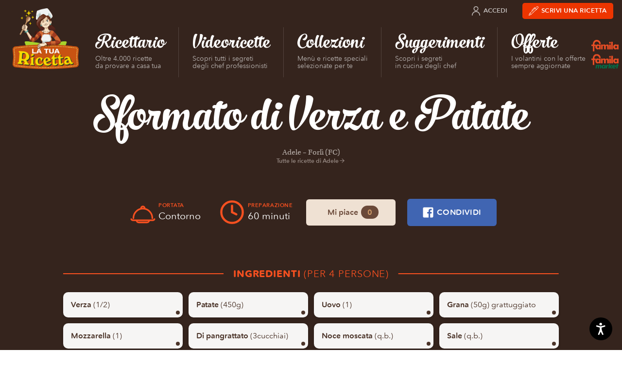

--- FILE ---
content_type: text/html; charset=UTF-8
request_url: https://www.latuaricetta.com/ricette/sformato-di-verza-e-patate/
body_size: 16587
content:
<!DOCTYPE html>
<html class="no-js" lang="it-IT">

<head>
  <meta charset="utf-8">
  <meta name="viewport" content="width=device-width">

  			<script type="text/javascript" class="_iub_cs_skip">
				var _iub = _iub || {};
				_iub.csConfiguration = _iub.csConfiguration || {};
				_iub.csConfiguration.siteId = "73870";
				_iub.csConfiguration.cookiePolicyId = "256647";
			</script>
			<script class="_iub_cs_skip" src="https://cs.iubenda.com/sync/73870.js"></script>
			<meta name='robots' content='noindex, follow' />
	<style>img:is([sizes="auto" i], [sizes^="auto," i]) { contain-intrinsic-size: 3000px 1500px }</style>
	
<!-- Google Tag Manager for WordPress by gtm4wp.com -->
<script data-cfasync="false" data-pagespeed-no-defer>
	var gtm4wp_datalayer_name = "dataLayer";
	var dataLayer = dataLayer || [];
</script>
<!-- End Google Tag Manager for WordPress by gtm4wp.com -->
	<!-- This site is optimized with the Yoast SEO plugin v26.7 - https://yoast.com/wordpress/plugins/seo/ -->
	<title>Sformato di Verza e Patate &#8211; La tua Ricetta</title>
	<meta property="og:locale" content="it_IT" />
	<meta property="og:type" content="article" />
	<meta property="og:title" content="Sformato di Verza e Patate &#8211; La tua Ricetta" />
	<meta property="og:url" content="https://www.latuaricetta.com/ricette/sformato-di-verza-e-patate/" />
	<meta property="og:site_name" content="La tua Ricetta" />
	<meta property="article:publisher" content="https://www.facebook.com/scrivilatuaricetta" />
	<meta property="article:modified_time" content="2015-02-02T11:34:34+00:00" />
	<meta name="twitter:card" content="summary_large_image" />
	<script type="application/ld+json" class="yoast-schema-graph">{"@context":"https://schema.org","@graph":[{"@type":"WebPage","@id":"https://www.latuaricetta.com/ricette/sformato-di-verza-e-patate/","url":"https://www.latuaricetta.com/ricette/sformato-di-verza-e-patate/","name":"Sformato di Verza e Patate &#8211; La tua Ricetta","isPartOf":{"@id":"https://www.latuaricetta.com/#website"},"datePublished":"2015-01-26T11:21:43+00:00","dateModified":"2015-02-02T11:34:34+00:00","breadcrumb":{"@id":"https://www.latuaricetta.com/ricette/sformato-di-verza-e-patate/#breadcrumb"},"inLanguage":"it-IT","potentialAction":[{"@type":"ReadAction","target":["https://www.latuaricetta.com/ricette/sformato-di-verza-e-patate/"]}]},{"@type":"BreadcrumbList","@id":"https://www.latuaricetta.com/ricette/sformato-di-verza-e-patate/#breadcrumb","itemListElement":[{"@type":"ListItem","position":1,"name":"Home","item":"https://www.latuaricetta.com/"},{"@type":"ListItem","position":2,"name":"Ricette","item":"https://www.latuaricetta.com/ricette/"},{"@type":"ListItem","position":3,"name":"Sformato di Verza e Patate"}]},{"@type":"WebSite","@id":"https://www.latuaricetta.com/#website","url":"https://www.latuaricetta.com/","name":"La tua Ricetta","description":"by Famila","publisher":{"@id":"https://www.latuaricetta.com/#organization"},"potentialAction":[{"@type":"SearchAction","target":{"@type":"EntryPoint","urlTemplate":"https://www.latuaricetta.com/?s={search_term_string}"},"query-input":{"@type":"PropertyValueSpecification","valueRequired":true,"valueName":"search_term_string"}}],"inLanguage":"it-IT"},{"@type":"Organization","@id":"https://www.latuaricetta.com/#organization","name":"La tua Ricetta","url":"https://www.latuaricetta.com/","logo":{"@type":"ImageObject","inLanguage":"it-IT","@id":"https://www.latuaricetta.com/#/schema/logo/image/","url":"https://www.latuaricetta.com/wp-content/uploads/2017/01/logo.png","contentUrl":"https://www.latuaricetta.com/wp-content/uploads/2017/01/logo.png","width":360,"height":320,"caption":"La tua Ricetta"},"image":{"@id":"https://www.latuaricetta.com/#/schema/logo/image/"},"sameAs":["https://www.facebook.com/scrivilatuaricetta"]}]}</script>
	<!-- / Yoast SEO plugin. -->


<link rel='dns-prefetch' href='//cdn.iubenda.com' />
<link rel='dns-prefetch' href='//fast.fonts.net' />
<link rel="alternate" type="application/rss+xml" title="La tua Ricetta &raquo; Feed" href="https://www.latuaricetta.com/feed/" />
<link rel="alternate" type="application/rss+xml" title="La tua Ricetta &raquo; Feed dei commenti" href="https://www.latuaricetta.com/comments/feed/" />
<link rel="alternate" type="application/rss+xml" title="La tua Ricetta &raquo; Sformato di Verza e Patate Feed dei commenti" href="https://www.latuaricetta.com/ricette/sformato-di-verza-e-patate/feed/" />
<link rel='stylesheet' id='ltr-webfonts-css' href='//fast.fonts.net/cssapi/fb1ecb0d-96d7-40ee-970a-af960867aaa8.css?ver=2021.12.15.2' type='text/css' media='all' />
<link rel='stylesheet' id='ltr-css' href='https://www.latuaricetta.com/wp-content/themes/latuaricetta/assets/css/app.min.css?ver=2021.12.15.2' type='text/css' media='all' />
<link rel='stylesheet' id='ltr-utils-css' href='https://www.latuaricetta.com/wp-content/themes/latuaricetta/assets/css/utilities.min.css?ver=2021.12.15.2' type='text/css' media='all' />
<link rel='stylesheet' id='wp-block-library-css' href='https://www.latuaricetta.com/wp-includes/css/dist/block-library/style.min.css?ver=6.8.3' type='text/css' media='all' />
<style id='classic-theme-styles-inline-css' type='text/css'>
/*! This file is auto-generated */
.wp-block-button__link{color:#fff;background-color:#32373c;border-radius:9999px;box-shadow:none;text-decoration:none;padding:calc(.667em + 2px) calc(1.333em + 2px);font-size:1.125em}.wp-block-file__button{background:#32373c;color:#fff;text-decoration:none}
</style>
<link rel='stylesheet' id='gutenberg-pdfjs-style-css' href='https://www.latuaricetta.com/wp-content/plugins/pdfjs-viewer-shortcode/inc/../blocks/build/style-index.css?ver=1765417083' type='text/css' media='all' />
<style id='global-styles-inline-css' type='text/css'>
:root{--wp--preset--aspect-ratio--square: 1;--wp--preset--aspect-ratio--4-3: 4/3;--wp--preset--aspect-ratio--3-4: 3/4;--wp--preset--aspect-ratio--3-2: 3/2;--wp--preset--aspect-ratio--2-3: 2/3;--wp--preset--aspect-ratio--16-9: 16/9;--wp--preset--aspect-ratio--9-16: 9/16;--wp--preset--color--black: #000000;--wp--preset--color--cyan-bluish-gray: #abb8c3;--wp--preset--color--white: #ffffff;--wp--preset--color--pale-pink: #f78da7;--wp--preset--color--vivid-red: #cf2e2e;--wp--preset--color--luminous-vivid-orange: #ff6900;--wp--preset--color--luminous-vivid-amber: #fcb900;--wp--preset--color--light-green-cyan: #7bdcb5;--wp--preset--color--vivid-green-cyan: #00d084;--wp--preset--color--pale-cyan-blue: #8ed1fc;--wp--preset--color--vivid-cyan-blue: #0693e3;--wp--preset--color--vivid-purple: #9b51e0;--wp--preset--gradient--vivid-cyan-blue-to-vivid-purple: linear-gradient(135deg,rgba(6,147,227,1) 0%,rgb(155,81,224) 100%);--wp--preset--gradient--light-green-cyan-to-vivid-green-cyan: linear-gradient(135deg,rgb(122,220,180) 0%,rgb(0,208,130) 100%);--wp--preset--gradient--luminous-vivid-amber-to-luminous-vivid-orange: linear-gradient(135deg,rgba(252,185,0,1) 0%,rgba(255,105,0,1) 100%);--wp--preset--gradient--luminous-vivid-orange-to-vivid-red: linear-gradient(135deg,rgba(255,105,0,1) 0%,rgb(207,46,46) 100%);--wp--preset--gradient--very-light-gray-to-cyan-bluish-gray: linear-gradient(135deg,rgb(238,238,238) 0%,rgb(169,184,195) 100%);--wp--preset--gradient--cool-to-warm-spectrum: linear-gradient(135deg,rgb(74,234,220) 0%,rgb(151,120,209) 20%,rgb(207,42,186) 40%,rgb(238,44,130) 60%,rgb(251,105,98) 80%,rgb(254,248,76) 100%);--wp--preset--gradient--blush-light-purple: linear-gradient(135deg,rgb(255,206,236) 0%,rgb(152,150,240) 100%);--wp--preset--gradient--blush-bordeaux: linear-gradient(135deg,rgb(254,205,165) 0%,rgb(254,45,45) 50%,rgb(107,0,62) 100%);--wp--preset--gradient--luminous-dusk: linear-gradient(135deg,rgb(255,203,112) 0%,rgb(199,81,192) 50%,rgb(65,88,208) 100%);--wp--preset--gradient--pale-ocean: linear-gradient(135deg,rgb(255,245,203) 0%,rgb(182,227,212) 50%,rgb(51,167,181) 100%);--wp--preset--gradient--electric-grass: linear-gradient(135deg,rgb(202,248,128) 0%,rgb(113,206,126) 100%);--wp--preset--gradient--midnight: linear-gradient(135deg,rgb(2,3,129) 0%,rgb(40,116,252) 100%);--wp--preset--font-size--small: 13px;--wp--preset--font-size--medium: 20px;--wp--preset--font-size--large: 36px;--wp--preset--font-size--x-large: 42px;--wp--preset--spacing--20: 0.44rem;--wp--preset--spacing--30: 0.67rem;--wp--preset--spacing--40: 1rem;--wp--preset--spacing--50: 1.5rem;--wp--preset--spacing--60: 2.25rem;--wp--preset--spacing--70: 3.38rem;--wp--preset--spacing--80: 5.06rem;--wp--preset--shadow--natural: 6px 6px 9px rgba(0, 0, 0, 0.2);--wp--preset--shadow--deep: 12px 12px 50px rgba(0, 0, 0, 0.4);--wp--preset--shadow--sharp: 6px 6px 0px rgba(0, 0, 0, 0.2);--wp--preset--shadow--outlined: 6px 6px 0px -3px rgba(255, 255, 255, 1), 6px 6px rgba(0, 0, 0, 1);--wp--preset--shadow--crisp: 6px 6px 0px rgba(0, 0, 0, 1);}:where(.is-layout-flex){gap: 0.5em;}:where(.is-layout-grid){gap: 0.5em;}body .is-layout-flex{display: flex;}.is-layout-flex{flex-wrap: wrap;align-items: center;}.is-layout-flex > :is(*, div){margin: 0;}body .is-layout-grid{display: grid;}.is-layout-grid > :is(*, div){margin: 0;}:where(.wp-block-columns.is-layout-flex){gap: 2em;}:where(.wp-block-columns.is-layout-grid){gap: 2em;}:where(.wp-block-post-template.is-layout-flex){gap: 1.25em;}:where(.wp-block-post-template.is-layout-grid){gap: 1.25em;}.has-black-color{color: var(--wp--preset--color--black) !important;}.has-cyan-bluish-gray-color{color: var(--wp--preset--color--cyan-bluish-gray) !important;}.has-white-color{color: var(--wp--preset--color--white) !important;}.has-pale-pink-color{color: var(--wp--preset--color--pale-pink) !important;}.has-vivid-red-color{color: var(--wp--preset--color--vivid-red) !important;}.has-luminous-vivid-orange-color{color: var(--wp--preset--color--luminous-vivid-orange) !important;}.has-luminous-vivid-amber-color{color: var(--wp--preset--color--luminous-vivid-amber) !important;}.has-light-green-cyan-color{color: var(--wp--preset--color--light-green-cyan) !important;}.has-vivid-green-cyan-color{color: var(--wp--preset--color--vivid-green-cyan) !important;}.has-pale-cyan-blue-color{color: var(--wp--preset--color--pale-cyan-blue) !important;}.has-vivid-cyan-blue-color{color: var(--wp--preset--color--vivid-cyan-blue) !important;}.has-vivid-purple-color{color: var(--wp--preset--color--vivid-purple) !important;}.has-black-background-color{background-color: var(--wp--preset--color--black) !important;}.has-cyan-bluish-gray-background-color{background-color: var(--wp--preset--color--cyan-bluish-gray) !important;}.has-white-background-color{background-color: var(--wp--preset--color--white) !important;}.has-pale-pink-background-color{background-color: var(--wp--preset--color--pale-pink) !important;}.has-vivid-red-background-color{background-color: var(--wp--preset--color--vivid-red) !important;}.has-luminous-vivid-orange-background-color{background-color: var(--wp--preset--color--luminous-vivid-orange) !important;}.has-luminous-vivid-amber-background-color{background-color: var(--wp--preset--color--luminous-vivid-amber) !important;}.has-light-green-cyan-background-color{background-color: var(--wp--preset--color--light-green-cyan) !important;}.has-vivid-green-cyan-background-color{background-color: var(--wp--preset--color--vivid-green-cyan) !important;}.has-pale-cyan-blue-background-color{background-color: var(--wp--preset--color--pale-cyan-blue) !important;}.has-vivid-cyan-blue-background-color{background-color: var(--wp--preset--color--vivid-cyan-blue) !important;}.has-vivid-purple-background-color{background-color: var(--wp--preset--color--vivid-purple) !important;}.has-black-border-color{border-color: var(--wp--preset--color--black) !important;}.has-cyan-bluish-gray-border-color{border-color: var(--wp--preset--color--cyan-bluish-gray) !important;}.has-white-border-color{border-color: var(--wp--preset--color--white) !important;}.has-pale-pink-border-color{border-color: var(--wp--preset--color--pale-pink) !important;}.has-vivid-red-border-color{border-color: var(--wp--preset--color--vivid-red) !important;}.has-luminous-vivid-orange-border-color{border-color: var(--wp--preset--color--luminous-vivid-orange) !important;}.has-luminous-vivid-amber-border-color{border-color: var(--wp--preset--color--luminous-vivid-amber) !important;}.has-light-green-cyan-border-color{border-color: var(--wp--preset--color--light-green-cyan) !important;}.has-vivid-green-cyan-border-color{border-color: var(--wp--preset--color--vivid-green-cyan) !important;}.has-pale-cyan-blue-border-color{border-color: var(--wp--preset--color--pale-cyan-blue) !important;}.has-vivid-cyan-blue-border-color{border-color: var(--wp--preset--color--vivid-cyan-blue) !important;}.has-vivid-purple-border-color{border-color: var(--wp--preset--color--vivid-purple) !important;}.has-vivid-cyan-blue-to-vivid-purple-gradient-background{background: var(--wp--preset--gradient--vivid-cyan-blue-to-vivid-purple) !important;}.has-light-green-cyan-to-vivid-green-cyan-gradient-background{background: var(--wp--preset--gradient--light-green-cyan-to-vivid-green-cyan) !important;}.has-luminous-vivid-amber-to-luminous-vivid-orange-gradient-background{background: var(--wp--preset--gradient--luminous-vivid-amber-to-luminous-vivid-orange) !important;}.has-luminous-vivid-orange-to-vivid-red-gradient-background{background: var(--wp--preset--gradient--luminous-vivid-orange-to-vivid-red) !important;}.has-very-light-gray-to-cyan-bluish-gray-gradient-background{background: var(--wp--preset--gradient--very-light-gray-to-cyan-bluish-gray) !important;}.has-cool-to-warm-spectrum-gradient-background{background: var(--wp--preset--gradient--cool-to-warm-spectrum) !important;}.has-blush-light-purple-gradient-background{background: var(--wp--preset--gradient--blush-light-purple) !important;}.has-blush-bordeaux-gradient-background{background: var(--wp--preset--gradient--blush-bordeaux) !important;}.has-luminous-dusk-gradient-background{background: var(--wp--preset--gradient--luminous-dusk) !important;}.has-pale-ocean-gradient-background{background: var(--wp--preset--gradient--pale-ocean) !important;}.has-electric-grass-gradient-background{background: var(--wp--preset--gradient--electric-grass) !important;}.has-midnight-gradient-background{background: var(--wp--preset--gradient--midnight) !important;}.has-small-font-size{font-size: var(--wp--preset--font-size--small) !important;}.has-medium-font-size{font-size: var(--wp--preset--font-size--medium) !important;}.has-large-font-size{font-size: var(--wp--preset--font-size--large) !important;}.has-x-large-font-size{font-size: var(--wp--preset--font-size--x-large) !important;}
:where(.wp-block-post-template.is-layout-flex){gap: 1.25em;}:where(.wp-block-post-template.is-layout-grid){gap: 1.25em;}
:where(.wp-block-columns.is-layout-flex){gap: 2em;}:where(.wp-block-columns.is-layout-grid){gap: 2em;}
:root :where(.wp-block-pullquote){font-size: 1.5em;line-height: 1.6;}
</style>
<link rel='stylesheet' id='wp-terms-popup-css' href='https://www.latuaricetta.com/wp-content/plugins/wp-terms-popup/public/css/wp-terms-popup-public.css?ver=2.9.1' type='text/css' media='all' />

<script  type="text/javascript" class=" _iub_cs_skip" type="text/javascript" id="iubenda-head-inline-scripts-0">
/* <![CDATA[ */

var _iub = _iub || [];
_iub.csConfiguration = {"invalidateConsentWithoutLog":true,"consentOnScroll":false,"lang":"it","siteId":73870,"consentOnLinkAndButton":false,"perPurposeConsent":true,"cookiePolicyId":256647,"cookiePolicyUrl":"https://privacy.gruppounicomm.it/privacy/arcacommerciale/ArcaCommercialeSrlSitoInformativaCookiePolicy.html","banner":{"position":"float-bottom-right","rejectButtonColor":"#0073CE","rejectButtonCaptionColor":"white","textColor":"#5d483e","backgroundColor":"#f5f5f4","closeButtonRejects":true,"acceptButtonDisplay":true,"acceptButtonColor":"#d65128","acceptButtonCaptionColor":"white","customizeButtonDisplay":true,"customizeButtonColor":"#ebe9e4","customizeButtonCaptionColor":"#5d483e","explicitWithdrawal":true,"customizeButtonCaption":"Personalizza","content":"<div id=\"iubenda-cs-title\">Informativa sui Cookie<\/div><div id=\"iubenda-cs-paragraph\"><p class=\"iub-p\">Questo sito utilizza cookie ed altri strumenti di tracciamento, anche di terze parti, per consentirti di navigare in modo sicuro ed efficiente e per raccogliere informazioni statistiche sull’utilizzo del sito e per mostrarti messaggi pubblicitari personalizzati e in linea con le tue preferenze. Per maggiori informazioni leggi la <a href=\"https://privacy.gruppounicomm.it/privacy/arcacommerciale/ArcaCommercialeSrlSitoInformativaCookiePolicy.html\" target=\"_blank\">cookie policy<\/a>.<\/p><br /><p class=\"iub-p\">Cliccando sul bottone “Accetta” acconsenti all’installazione di tutti gli strumenti di tracciamento, invece con il pulsante “Personalizza” potrai gestire le tue preferenze attivando o disattivando i singoli strumenti di tracciamento. Chiudendo il banner con “x” verranno installati solo i cookies tecnici strettamente necessari per il corretto funzionamento del sito.<\/p><\/div>"}};
/* ]]> */
</script>
<script  type="text/javascript" src="//cdn.iubenda.com/cs/iubenda_cs.js" charset="UTF-8" async="async" class=" _iub_cs_skip" type="text/javascript" src="//cdn.iubenda.com/cs/iubenda_cs.js?ver=3.12.5" id="iubenda-head-scripts-1-js"></script>
<script type="text/javascript" src="https://www.latuaricetta.com/wp-content/themes/latuaricetta/assets/js/vendor/modernizr-custom.js?ver=6.8.3" id="modernizr-js"></script>
<script type="text/javascript" src="https://www.latuaricetta.com/wp-includes/js/jquery/jquery.min.js?ver=3.7.1" id="jquery-core-js"></script>
<script type="text/javascript" src="https://www.latuaricetta.com/wp-includes/js/jquery/jquery-migrate.min.js?ver=3.4.1" id="jquery-migrate-js"></script>
<script type="text/javascript" id="favorites-js-extra">
/* <![CDATA[ */
var favorites_data = {"ajaxurl":"https:\/\/www.latuaricetta.com\/wp-admin\/admin-ajax.php","nonce":"277d632e67","favorite":"Mi piace","favorited":"Ti piace","includecount":"1","indicate_loading":"","loading_text":"Loading","loading_image":"","loading_image_active":"","loading_image_preload":"","cache_enabled":"1","button_options":{"button_type":"custom","custom_colors":false,"box_shadow":false,"include_count":true,"default":{"background_default":false,"border_default":false,"text_default":false,"icon_default":false,"count_default":false},"active":{"background_active":false,"border_active":false,"text_active":false,"icon_active":false,"count_active":false}},"authentication_modal_content":"<p>Please login to add favorites.<\/p><p><a href=\"#\" data-favorites-modal-close>Dismiss this notice<\/a><\/p>","authentication_redirect":"","dev_mode":"","logged_in":"","user_id":"0","authentication_redirect_url":"https:\/\/www.latuaricetta.com\/wp-login.php"};
/* ]]> */
</script>
<script type="text/javascript" src="https://www.latuaricetta.com/wp-content/plugins/favorites/assets/js/favorites.min.js?ver=2.3.6" id="favorites-js"></script>
<link rel="https://api.w.org/" href="https://www.latuaricetta.com/wp-json/" /><link rel="EditURI" type="application/rsd+xml" title="RSD" href="https://www.latuaricetta.com/xmlrpc.php?rsd" />
<meta name="generator" content="WordPress 6.8.3" />
<link rel='shortlink' href='https://www.latuaricetta.com/?p=2243' />
<link rel="alternate" title="oEmbed (JSON)" type="application/json+oembed" href="https://www.latuaricetta.com/wp-json/oembed/1.0/embed?url=https%3A%2F%2Fwww.latuaricetta.com%2Fricette%2Fsformato-di-verza-e-patate%2F" />
<link rel="alternate" title="oEmbed (XML)" type="text/xml+oembed" href="https://www.latuaricetta.com/wp-json/oembed/1.0/embed?url=https%3A%2F%2Fwww.latuaricetta.com%2Fricette%2Fsformato-di-verza-e-patate%2F&#038;format=xml" />
<meta name="facebook-domain-verification" content="83shh8l1x1ds52f0lz357gxec5cwow" />

<!-- Google Tag Manager for WordPress by gtm4wp.com -->
<!-- GTM Container placement set to automatic -->
<script data-cfasync="false" data-pagespeed-no-defer>
	var dataLayer_content = {"visitorEmail":"","visitorEmailHash":"","pageTitle":"Sformato di Verza e Patate &#8211; La tua Ricetta","pagePostType":"recipe","pagePostType2":"single-recipe","pagePostAuthorID":112,"pagePostAuthor":"Adele"};
	dataLayer.push( dataLayer_content );
</script>
<script data-cfasync="false" data-pagespeed-no-defer>
(function(w,d,s,l,i){w[l]=w[l]||[];w[l].push({'gtm.start':
new Date().getTime(),event:'gtm.js'});var f=d.getElementsByTagName(s)[0],
j=d.createElement(s),dl=l!='dataLayer'?'&l='+l:'';j.async=true;j.src=
'//www.googletagmanager.com/gtm.js?id='+i+dl;f.parentNode.insertBefore(j,f);
})(window,document,'script','dataLayer','GTM-5W8KVQ3');
</script>
<!-- End Google Tag Manager for WordPress by gtm4wp.com -->		<style type="text/css" id="wp-custom-css">
			/*button un po' più scuri per migliorare leggibilità*/
.bottoneaccessibilit {
background-color: #ed3500 !important;
}

.bottoneaccessibilit:hover {
background-color: #bd2a00 !important;
}

/*css popup accetta cookie*/
.termspopupcontainer {
  max-width: 450px;
  margin: 60px auto;
  background: #fff;
  padding: 20px;
  border-radius: 10px;
  font-family: sans-serif;
  color: #333;
}

.termstitle {
  font-size: 18px;
  text-align: center;
  color: #cc0000;
  margin-bottom: 15px;
}

.termscontentwrapper p {
  font-size: 14px;
  text-align: center;
}

.termscontentwrapper a {
  color: #cc0000;
  text-decoration: underline;
}

.tthebutton {
  display: flex;
  justify-content: center;
  gap: 10px;
  margin-top: 20px;
}

input.termsagree,
input.termsdecline {
  padding: 8px 16px;
  font-size: 14px;
  border: none;
  border-radius: 6px;
  cursor: pointer;
}

input.termsagree {
  background: #cc0000;
  color: #fff;
}

input.termsdecline {
  background: #ddd;
  color: #333;
}
#tlight {
  display: flex;
  align-items: center;
  justify-content: center;
  padding: 40px 20px;
}
#tlight {
  background: transparent !important;
}
/*bottone mi piace nelle ricette*/
.p-recipe_like.-top {
  margin-top: 40px;
  padding: 20px;
  background: #fff8f8;
  border: 2px dashed #ffc0cb;
  border-radius: 12px;
  text-align: center;
  box-shadow: 0 4px 14px rgba(0, 0, 0, 0.05);
}

.p-recipe_like.-top .p-recipe_like_intro {
  margin-bottom: 16px;
}

.p-recipe_like.-top .p-recipe_like_intro h2 {
  font-size: 1.6rem;
  color: #F65020;
  margin-bottom: 8px;
  font-weight: bold;
}

.p-recipe_like.-top .p-recipe_like_intro p {
  color: black;
}

.p-recipe_like.-top .simplefavorite-button {
  margin: 0 auto;
  background-color: #f65020;
  color: #fff;
  padding: 12px 28px;
  font-size: 1.1rem;
  border-radius: 8px;
  transition: background-color 0.3s ease;
  box-shadow: 0 2px 8px rgba(0, 0, 0, 0.1);
}

.p-recipe_like.-top .simplefavorite-button:hover {
  background-color: #BD2A00;
}
/*bottone mi piace*/
.p-recipe_like.-top {
  margin-top: 40px;
  padding: 20px;
  background: #fff8f8;
  border: 2px dashed #ffc0cb;
  border-radius: 12px;
  text-align: center;
  box-shadow: 0 4px 14px rgba(0, 0, 0, 0.05);
}

.p-recipe_like.-top .p-recipe_like_intro {
  margin-bottom: 16px;
}

.p-recipe_like.-top .p-recipe_like_intro h2 {
  font-size: 1.6rem;
  color: #F65020;
  margin-bottom: 8px;
  font-weight: bold;
}

.p-recipe_like.-top .p-recipe_like_intro p {
  color: black;
}

.p-recipe_like.-top .p-recipe_like_buttons {
  display: flex;
  justify-content: center;
  gap: 20px;
  flex-wrap: wrap;
  margin-top: 20px;
}

.p-recipe_like.-top .p-recipe_like_box {
  background: #ffffff;
  padding: 16px;
  border-radius: 10px;
  box-shadow: 0 2px 8px rgba(0, 0, 0, 0.05);
}

.p-recipe_like.-top .simplefavorite-button {
  background-color: #f65020;
  color: #fff;
  padding: 12px 28px;
  font-size: 1.1rem;
  border: none;
  border-radius: 8px;
  font-weight: bold;
  cursor: pointer;
  transition: background-color 0.3s ease;
}

.p-recipe_like.-top .simplefavorite-button:hover {
  background-color: #BD2A00;
}

.p-recipe_like.-top .copy-link-button {
  background-color: #29AF52;
  color: #fff;
  padding: 12px 28px;
  font-size: 1.1rem;
  border: none;
  border-radius: 8px;
  font-weight: bold;
  transition: background-color 0.3s ease;
}

.p-recipe_like.-top .copy-link-button:hover {
  background-color: #2E8C5A;
}

/*suggerimenti fixa immagini stirate*/
body.page-id-11671 .p-page_grid .c-card_thumb img {
  object-fit: contain;
}

body.page-id-11671 .p-page_grid .c-card_thumb,
body.page-id-11671 .p-page_grid .c-card_thumb::after,
body.page-id-11671 .p-page_grid .c-card {
  transition: none !important;
}


		</style>
		
</head>

<body class="wp-singular recipe-template-default single single-recipe postid-2243 wp-theme-latuaricetta dom-is-loading t-dark">

  <!-- SVG Icon spritesheet -->
<svg xmlns="http://www.w3.org/2000/svg" style="display:none;visibility:hidden;">

  <symbol id="angle-right" viewBox="0 0 24 24">
    <path d="M9,18l6,-6l-6,-6"></path>
  </symbol>

  <symbol id="angle-down" viewBox="0 0 24 24">
    <path d="M6,9l6,6l6,-6"></path>
  </symbol>

  <symbol id="arrow-right" viewBox="0 0 24 24">
    <path d="M5,12h14"></path>
    <path d="M12,5l7,7l-7,7"></path>
  </symbol>

  <symbol id="arrow-down" viewBox="0 0 24 24">
    <path d="M12,5v14"></path>
    <path d="M19,12l-7,7l-7,-7"></path>
  </symbol>

  <symbol id="award" viewBox="0 0 24 24">
    <path d="M17.8336,9.16637c3.22183,3.22183 3.22183,8.44544 0,11.6673c-3.22183,3.22183 -8.44544,3.22183 -11.6673,3.55271e-15c-3.22183,-3.22183 -3.22183,-8.44544 -1.77636e-15,-11.6673c3.22183,-3.22183 8.44544,-3.22183 11.6673,-1.77636e-15"></path>
    <path d="M12.531,10.292l1.248,2.458h2.127l-9.90976e-11,2.42117e-12c0.321334,-0.00784798 0.588189,0.246283 0.596037,0.567616c0.00396946,0.162529 -0.0602232,0.319309 -0.177037,0.432384l-1.953,1.922l1.082,2.485l7.55478e-09,1.80278e-08c0.125726,0.300017 -0.0155651,0.64515 -0.315582,0.770876c-0.17015,0.0713033 -0.363879,0.058765 -0.523418,-0.033876l-2.615,-1.475l-2.615,1.471l5.27981e-08,-3.06588e-08c-0.281308,0.16335 -0.641774,0.0677258 -0.805124,-0.213582c-0.0926411,-0.159539 -0.105179,-0.353268 -0.0338761,-0.523418l1.082,-2.485l-1.953,-1.922l-3.04006e-08,-2.94277e-08c-0.230951,-0.223559 -0.236943,-0.592013 -0.0133835,-0.822963c0.113075,-0.116813 0.269855,-0.181006 0.432384,-0.177036h2.127l1.249,-2.458l-2.59545e-08,4.86778e-08c0.155907,-0.292403 0.519334,-0.403056 0.811737,-0.247149c0.106445,0.0567556 0.193311,0.144279 0.249263,0.251149Z"></path>
    <path d="M17.25,8.636l3,-7.886h-16.5l3,7.886"></path>
    <path d="M10.13,6.96l-1.13,-6.21"></path>
    <path d="M13.87,6.96l1.13,-6.21"></path>
  </symbol>

  <symbol id="book-heart" viewBox="0 0 24 24">
    <path d="M12,23.25h-8.25l-9.83506e-08,-3.55271e-15c-1.24264,-5.43175e-08 -2.25,-1.00736 -2.25,-2.25c0,0 0,0 0,0"></path>
    <path d="M19.5,9.75v-8.25v0c0,-0.414214 -0.335786,-0.75 -0.75,-0.75h-14.25l-1.31134e-07,3.55271e-15c-1.65685,7.24234e-08 -3,1.34315 -3,3c0,0 0,3.55271e-15 0,3.55271e-15v17.25l2.57572e-14,3.39741e-07c-1.87634e-07,-1.24264 1.00736,-2.25 2.25,-2.25h4.5"></path>
    <path d="M16.5,23.25l-5.114,-5.335l-1.51845e-07,-1.51803e-07c-0.920893,-0.920637 -1.14929,-2.32729 -0.567,-3.492v0l-1.38375e-07,2.76634e-07c0.747639,-1.49465 2.56538,-2.10023 4.06003,-1.35259c0.290722,0.145421 0.556112,0.336737 0.785969,0.56659l0.835,0.835l0.835,-0.835l-6.49506e-08,6.49688e-08c1.18117,-1.1815 3.09649,-1.18177 4.278,-0.000597718c0.230069,0.230004 0.421529,0.495615 0.567004,0.786598v0l-7.25759e-08,-1.45078e-07c0.582547,1.1645 0.354555,2.57113 -0.566,3.492Z"></path>
  </symbol>

  <symbol id="book-user" viewBox="0 0 24 24">
    <path d="M21,23.25h-15.75l-9.83506e-08,-3.55271e-15c-1.24264,-5.43175e-08 -2.25,-1.00736 -2.25,-2.25c0,0 0,0 0,0"></path>
    <path d="M6,0.75l-1.31134e-07,3.55271e-15c-1.65685,7.24234e-08 -3,1.34315 -3,3c0,0 0,3.55271e-15 0,3.55271e-15v17.25l2.4869e-14,3.39741e-07c-1.87634e-07,-1.24264 1.00736,-2.25 2.25,-2.25h15l3.87361e-08,1.77636e-14c0.414214,1.6624e-07 0.75,-0.335786 0.75,-0.75c4.61853e-14,-1.13231e-07 6.39488e-14,-2.26509e-07 6.03961e-14,-3.39741e-07v-16.5v0c0,-0.414214 -0.335786,-0.75 -0.75,-0.75Z"></path>
    <path d="M19.5,23.25v-4.5"></path>
    <path d="M7.5,15.75l5.15143e-14,6.79481e-07c-3.75267e-07,-2.48528 2.01472,-4.5 4.5,-4.5c2.48528,-3.75267e-07 4.5,2.01472 4.5,4.5c0,0 0,5.32907e-15 0,5.32907e-15Z"></path>
    <path d="M14.1213,6.12868c1.17157,1.17157 1.17157,3.07107 0,4.24264c-1.17157,1.17157 -3.07107,1.17157 -4.24264,0c-1.17157,-1.17157 -1.17157,-3.07107 0,-4.24264c1.17157,-1.17157 3.07107,-1.17157 4.24264,-8.88178e-16"></path>
  </symbol>

  <symbol id="camera-photo" viewBox="0 0 24 24">
    <path d="M23 19v0a2 2 0 01-2 2H3h0a2 2 0 01-2-2s0 0 0 0V8h0a2 2 0 012-2h4l2-3h6l2 3h4a2 2 0 012 2z"/>
    <path d="M14.828 10.172a4 4 0 11-5.656 5.656 4 4 0 015.656-5.656"/>
  </symbol>

  <symbol id="camera-video" viewBox="0 0 30 32">
    <path d="M27.186 9.069l-6.855 4.122V8.536a1.6 1.6 0 00-1.599-1.599H1.672A1.6 1.6 0 00.073 8.536v14.928a1.6 1.6 0 001.599 1.599h17.06c.884 0 1.599-.716 1.599-1.599V18.72l7.006 4.211h2.591V9.07h-2.741z"/>
  </symbol>

  <symbol id="circle-add" viewBox="0 0 48 48">
    <circle cx="24" cy="24" r="22.5"></circle>
    <line x1="24" y1="11" x2="24" y2="37"></line>
    <line x1="11" y1="24" x2="37" y2="24"></line>
  </symbol>

  <symbol id="circle-remove" viewBox="0 0 48 48">
    <circle cx="24" cy="24" r="22.5"></circle>
    <line x1="33" y1="15" x2="15" y2="33"></line>
    <line x1="15" y1="15" x2="33" y2="33"></line>
  </symbol>

  <symbol id="cloche" viewBox="0 10 72 72">
    <path d="M36 22.5c-13.3 0-24 10.7-24 24h48c0-13.3-10.7-24-24-24zM12 55.2h48M36 16.8v5.7"/>
  </symbol>

  <symbol id="clock" viewBox="0 0 24 24">
    <path d="M19.0711,4.92893c3.90524,3.90524 3.90524,10.2369 0,14.1421c-3.90524,3.90524 -10.2369,3.90524 -14.1421,0c-3.90524,-3.90524 -3.90524,-10.2369 -1.77636e-15,-14.1421c3.90524,-3.90524 10.2369,-3.90524 14.1421,-1.77636e-15"></path>
    <path d="M12,6v6l4,2"></path>
  </symbol>

  <symbol id="course-antipasto" viewBox="0 0 48 48">
    <path d="M45 21H2v3c0 8.284 6.716 15 15 15h1v2h12v-2c8.284 0 15-6.716 15-15v-3zM2 18c0-1.105.895-2 2-2h39c1.105 0 2 .895 2 2"></path>
    <circle cx="24" cy="12.5" r="2"></circle>
    <path d="M27 26.688c0 1.657-1.343 3-3 3s-3-1.343-3-3"></path>
  </symbol>

  <symbol id="course-primo" viewBox="0 0 48 48">
    <path d="M28 45H18c-6.627 0-12-5.373-12-12V18h34v15c0 6.627-5.373 12-12 12zM6 18l2.118-1.74c3.803-3.127 8.573-4.836 13.496-4.836h2.772c4.923 0 9.693 1.71 13.496 4.835L40 18M21 11V9c0-1.105.895-2 2-2s2 .895 2 2v2M40 20h2c1.105 0 2 .895 2 2v4c0 2.21-1.79 4-4 4M6 30c-2.21 0-4-1.79-4-4v-4c0-1.105.895-2 2-2h2"></path>
  </symbol>

  <symbol id="course-secondo" viewBox="0 0 48 48">
    <path d="M34 45H16.817c-1.843 0-3.65-.507-5.223-1.464L6 40.132h38.15l-4.414 3.07C38.053 44.37 36.05 45 34 45z" stroke-linejoin="round"></path>
    <path d="M26.43 4.008c0 1.7-2.86 1.7-2.86 3.4 0 1.702 2.86 1.702 2.86 3.404s-2.86 1.7-2.86 3.402M14.57 17c0-2.01 2.86-2.01 2.86-4.022 0-2.012-2.86-2.012-2.86-4.024s2.86-2.013 2.86-4.025M32.57 17c0-2.01 2.86-2.01 2.86-4.022 0-2.012-2.86-2.012-2.86-4.024s2.86-2.013 2.86-4.025"></path>
    <path d="M9 39s-3.125-4.875 1-9 13.312-2.938 16-1c2.393 1.725 4 .125 6 3s2.5 6.625 1 8M23 28s3.75 3 3 7M15 28s3 3 3 6M34 35h7.05c-.032.162-.05.33-.05.5 0 1.38 1.12 2.5 2.5 2.5s2.5-1.12 2.5-2.5c0-.822-.402-1.544-1.014-2 .612-.456 1.014-1.178 1.014-2 0-1.38-1.12-2.5-2.5-2.5S41 30.154 41 31.535c0 .147.02.465.043.465H32" stroke-linejoin="round"></path>
  </symbol>

  <symbol id="course-contorno" viewBox="0 0 48 48">
    <path d="M6 35.25c0-9.94 8.06-18 18-18s18 8.06 18 18M46 37c-.613 1.226-1.866 2-3.236 2H5.236c-1.37 0-2.623-.774-3.236-2M20.5 16.75c0-1.933 1.567-3.5 3.5-3.5s3.5 1.567 3.5 3.5M12 39c0 2.21 1.79 4 4 4h16c2.21 0 4-1.79 4-4"></path>
  </symbol>

  <symbol id="course-dessert" viewBox="0 0 48 48">
    <path d="M39 27l-2.196 10.98C36.336 40.32 34.284 42 31.9 42H16.1c-2.384 0-4.436-1.682-4.904-4.02L9 27"></path>
    <path d="M34.988 13.262C34.858 8.697 31.095 5 26.5 5c-3.474 0-6.475 2.114-7.79 5.118-.393-.075-.796-.118-1.21-.118-3.575 0-6.5 2.925-6.5 6.5 0 .546.076 1.073.204 1.58C8.83 18.468 7 20.523 7 23c0 2.75 2.25 5 5 5 1.66 0 3.127-.828 4.038-2.082C17.415 28.348 20.022 30 23 30c2.184 0 4.17-.89 5.618-2.32C29.878 28.51 31.384 29 33 29c4.4 0 8-3.6 8-8 0-3.713-2.567-6.847-6.012-7.738z"></path>
  </symbol>

  <symbol id="cross" viewBox="0 0 24 24">
    <path d="M18,6l-12,12"></path>
    <path d="M6,6l12,12"></path>
  </symbol>

  <symbol id="facebook" viewBox="0 0 448 512">
    <path d="M448,80v352c0,26.5 -21.5,48 -48,48h-85.3v-177.2h60.6l8.7,-67.6h-69.3v-43.2c0,-19.6 5.4,-32.9 33.5,-32.9h35.8v-60.4c-6.2,-0.8 -27.4,-2.7 -52.2,-2.7c-51.6,0 -87,31.5 -87,89.4v49.9h-60.8v67.6h60.9v177.1h-196.9c-26.5,0 -48,-21.5 -48,-48v-352c0,-26.5 21.5,-48 48,-48h352c26.5,0 48,21.5 48,48Z"></path>
  </symbol>

  <symbol id="facebook-lettering" viewBox="0 0 1024.0159 205.05107">
    <path d="m 533.68944,99.64858 c -8.56058,0 -14.73149,2.80666 -20.98681,5.66722 l 0,64.70575 c 5.99291,0.57164 9.42745,0.57164 15.11573,0.57164 20.54636,0 23.36243,-9.40868 23.36243,-22.54708 l 0,-30.90621 c 0,-9.69918 -3.21901,-17.49132 -17.49135,-17.49132 z M 397.24253,96.117982 c -14.25356,0 -17.51005,7.827288 -17.51005,17.517098 l 0,5.44466 34.99904,0 0,-5.44466 c 0,-9.68981 -3.25183,-17.517098 -17.48899,-17.517098 z M 132.91866,163.47108 c 0,7.66564 3.61728,11.6484 11.60154,11.6484 8.56527,0 13.63508,-2.79262 19.88568,-5.6602 l 0,-15.35002 -18.72833,0 c -8.86281,0 -12.75889,1.64933 -12.75889,9.36182 z m 533.49966,-63.8225 c -14.27699,0 -19.22498,7.79214 -19.22498,17.49132 l 0,35.40437 c 0,9.7273 4.94799,17.54288 19.22498,17.54288 14.23955,0 19.22501,-7.81558 19.22501,-17.54288 l 0,-35.40437 c 0,-9.69918 -4.98546,-17.49132 -19.22501,-17.49132 z m -603.472008,103.51888 -41.971231,0 0,-101.59545 -20.975081,0 0,-35.00843 20.975081,0 0,-21.019583 C 20.975081,16.982942 32.813238,-5.8349611e-7 66.455815,-5.8349611e-7 l 28.010498,0 0,35.01546458349611 -17.507732,0 c -13.098584,0 -13.960734,4.891758 -13.960734,14.023984 l -0.05156,17.524132 31.716809,0 -3.710995,35.00843 -28.005814,0 0,101.59545 z m 143.447178,0.2624 -34.98031,0 -1.51579,-8.8464 c -15.9732,8.8464 -30.22912,10.28021 -39.63313,10.28021 -25.65363,0 -39.312146,-17.13992 -39.312146,-40.83967 0,-27.96363 15.933376,-37.94396 44.440546,-37.94396 l 29.01322,0 0,-6.04442 c 0,-14.26998 -1.63529,-18.4636 -23.58497,-18.4636 l -35.88931,0 3.5095,-35.008427 39.23016,0 c 48.16325,0 58.72223,15.214127 58.72223,53.753167 l 0,83.1131 z m 118.95793,-99.29013 c -21.76928,-3.72975 -28.01986,-4.549716 -38.49451,-4.549716 -18.81503,0 -24.50099,4.151426 -24.50099,20.126966 l 0,30.22211 c 0,15.97788 5.68596,20.14806 24.50099,20.14806 10.47465,0 16.72523,-0.83403 38.49451,-4.58251 l 0,34.14862 c -19.06803,4.27327 -31.48955,5.39781 -41.98998,5.39781 -45.06371,0 -62.97675,-23.69975 -62.97675,-57.93271 l 0,-24.52442 c 0,-34.263425 17.91303,-58.002991 62.97675,-58.002991 10.50043,0 22.92195,1.129229 41.98998,5.421231 l 0,34.12755 z m 131.35134,42.97863 -76.97028,0 0,2.82073 c 0,15.97788 5.69063,20.14806 24.50095,20.14806 16.9103,0 27.23034,-0.83403 48.95979,-4.58251 l 0,34.14862 c -20.95629,4.27327 -31.87608,5.39781 -52.43885,5.39781 -45.06603,0 -62.98845,-23.69975 -62.98845,-57.93271 l 0,-28.03862 c 0,-29.952673 13.29772,-54.488791 59.47661,-54.488791 46.17889,0 59.46023,24.250304 59.46023,54.488791 l 0,28.03862 z m 136.44222,0.6466 c 0,33.08969 -9.45553,57.22051 -66.74632,57.22051 -20.68693,0 -32.82259,-1.81801 -55.65552,-5.33221 l 0,-189.141127 41.95949,-7.0026306 0,66.1606336 c 9.06663,-3.368951 20.80406,-5.079187 31.48721,-5.079187 41.96423,0 48.95514,18.812661 48.95514,49.044131 l 0,34.12988 z m 134.50472,0.72159 c 0,28.54465 -11.78427,56.22716 -61.09081,56.22716 -49.32995,0 -61.33444,-27.68251 -61.33444,-56.22716 l 0,-27.56068 c 0,-28.558702 12.00449,-56.245903 61.33444,-56.245903 49.30654,0 61.09081,27.687201 61.09081,56.245903 l 0,27.56068 z m 134.411,0 c 0,28.54465 -11.79831,56.22716 -61.09545,56.22716 -49.32995,0 -61.3345,-27.68251 -61.3345,-56.22716 l 0,-27.56068 c 0,-28.558702 12.00455,-56.245903 61.3345,-56.245903 49.29714,0 61.09545,27.687201 61.09545,56.245903 l 0,27.56068 z M 1000,203.16746 l -45.48306,0 -38.4641,-64.21141 0,64.21141 -41.97355,0 0,-192.655327 41.97355,-7.0026306 0,124.0230576 38.4641,-60.96898 45.48306,0 -41.99234,66.53547 L 1000,203.16746 z M 800.82466,99.64858 c -14.25356,0 -19.20155,7.79214 -19.20155,17.49132 l 0,35.40437 c 0,9.7273 4.94799,17.54288 19.20155,17.54288 14.23486,0 19.27185,-7.81558 19.27185,-17.54288 l 0,-35.40437 c 0,-9.69918 -5.03699,-17.49132 -19.27185,-17.49132 z" ></path>
    <path d="m 1014.0664,183.29956 c 5.5365,0 9.9495,4.51584 9.9495,10.15513 0,5.7274 -4.413,10.19184 -9.9899,10.19184 -5.5475,0 -10.0487,-4.46444 -10.0487,-10.19184 0,-5.63929 4.5012,-10.15513 10.0487,-10.15513 l 0.04,0 z m -0.04,1.57871 c -4.4608,0 -8.1138,3.8403 -8.1138,8.57642 0,4.82423 3.653,8.61313 8.1541,8.61313 4.5049,0.0441 8.1029,-3.7889 8.1029,-8.56908 0,-4.78018 -3.598,-8.62047 -8.1029,-8.62047 l -0.04,0 z m -1.8945,14.48739 -1.8063,0 0,-11.32998 c 0.9472,-0.13218 1.8504,-0.26433 3.2015,-0.26433 1.7145,0 2.8343,0.35979 3.5208,0.85177 0.6646,0.49931 1.0244,1.26296 1.0244,2.34236 0,1.49794 -0.984,2.39376 -2.1992,2.7609 l 0,0.0881 c 0.9876,0.18357 1.6631,1.07939 1.8908,2.74621 0.2643,1.76228 0.536,2.43782 0.7159,2.80496 l -1.8908,0 c -0.268,-0.36715 -0.5397,-1.40248 -0.7673,-2.89307 -0.2643,-1.43919 -0.9913,-1.98256 -2.4378,-1.98256 l -1.252,0 0,4.87563 z m 0,-6.27077 1.307,0 c 1.4796,0 2.7389,-0.54337 2.7389,-1.94585 0,-0.99128 -0.7159,-1.98256 -2.7389,-1.98256 -0.5911,0 -0.9986,0.0441 -1.307,0.0881 l 0,3.8403 z" ></path>
  </symbol>

  <symbol id="heart" viewBox="0 0 24 24">
    <path d="M20.84,4.61l1.9475e-07,1.94841e-07c-2.14738,-2.14839 -5.62979,-2.14921 -7.77817,-0.00182601c-0.000608683,0.000608398 -0.00121722,0.00121694 -0.00182562,0.00182562l-1.06,1.06l-1.06,-1.06l3.78705e-07,3.78706e-07c-2.14839,-2.14839 -5.63161,-2.14839 -7.78,-7.57411e-07c-2.14839,2.14839 -2.14839,5.63161 -7.57411e-07,7.78c0,0 1.77636e-15,1.77636e-15 1.77636e-15,1.77636e-15l1.06,1.06l7.78,7.78l7.78,-7.78l1.06,-1.06l9.88459e-08,-9.87995e-08c2.14839,-2.14738 2.1492,-5.62979 0.00182542,-7.77817c-0.000608398,-0.000608683 -0.00121694,-0.00121722 -0.00182562,-0.00182562Z"></path>
  </symbol>

  <symbol id="lightbulb" viewBox="0 0 24 24">
    <path d="M12 2.25V.75M18.36 4.89l1.06-1.06M21 11.25h1.5M18.36 17.61l1.06 1.07M5.64 4.89L4.57 3.83M3 11.25H1.5M5.64 17.61l-1.07 1.07M9 16.449v2.3h0a3 3 0 006 0v-2.3"/>
    <path d="M16.243 7.008a6 6 0 11-8.486 8.486 6 6 0 018.486-8.486M12 21.75v1.5"/>
  </symbol>

  <symbol id="logout" viewBox="0 0 24 24">
    <path d="M7.5,12h15.75"></path>
    <path d="M19.5,15.754l3.75,-3.75l-3.75,-3.75"></path>
    <path d="M15.75,16.5v4.5l3.69159e-09,8.18041e-08c0.0356589,0.790188 -0.573988,1.46062 -1.364,1.5h-12.273l2.50782e-08,1.26751e-09c-0.789615,-0.039909 -1.39867,-0.710183 -1.363,-1.5v-18l-7.36511e-08,-1.60614e-06c-0.0362266,-0.790019 0.573134,-1.46063 1.363,-1.5h12.273l-2.42124e-08,-1.20687e-09c0.790012,0.0393784 1.39966,0.709812 1.364,1.5v4.5"></path>
  </symbol>

  <symbol id="lock" viewBox="0 0 32 32">
    <path d="M23 15v-2.973c0-3.866-3.134-7-7-7s-7 3.134-7 7V15H6l.01 14H26V15h-3zm-6 7.723V25h-2v-2.277c-.595-.346-1-.984-1-1.723 0-1.105.895-2 2-2s2 .895 2 2c0 .738-.405 1.376-1 1.723zM19 15h-6v-2.973c0-1.654 1.346-3 3-3s3 1.346 3 3V15z"></path>
  </symbol>

  <symbol id="move" viewBox="0 0 48 48">
    <path d="M24,35"></path>
    <line x1="24" y1="46" x2="24" y2="29"></line>
    <polyline points="29.7,41 24,46.7 18.3,41 "></polyline>
    <path d="M24,13"></path>
    <line x1="24" y1="2" x2="24" y2="19"></line>
    <polyline points="18.3,7 24,1.3 29.7,7 "></polyline>
    <path d="M24,29.4"></path>
    <line x1="31" y1="24" x2="17" y2="24"></line>
    <path d="M24,15"></path>
  </symbol>

  <symbol id="pen" viewBox="0 0 24 24">
    <path d="M20,9.488c-0.128,0 -0.256,-0.049 -0.354,-0.146l-5.5,-5.5c-0.195,-0.195 -0.195,-0.512 0,-0.707c0.195,-0.195 0.512,-0.195 0.707,0l5.5,5.5c0.195,0.195 0.195,0.512 0,0.707c-0.097,0.097 -0.225,0.146 -0.353,0.146Z"></path>
    <path d="M7.5,10.988c-0.128,0 -0.256,-0.049 -0.354,-0.146c-0.195,-0.195 -0.195,-0.512 0,-0.707l7,-7c0.195,-0.195 0.512,-0.195 0.707,0c0.195,0.195 0.195,0.512 0,0.707l-7,7c-0.097,0.097 -0.225,0.146 -0.353,0.146Z"></path>
    <path d="M0.5,23.988c-0.13,0 -0.258,-0.051 -0.354,-0.146c-0.142,-0.142 -0.185,-0.354 -0.11,-0.539l2,-5c0.024,-0.063 0.063,-0.12 0.11,-0.168l17.39,-17.382c0.986,-0.986 2.705,-0.986 3.691,0c0.503,0.502 0.775,1.161 0.773,1.861c-0.002,0.699 -0.277,1.354 -0.774,1.845c-14.223,14.056 -16.971,16.885 -17.289,17.27c-0.055,0.1 -0.144,0.179 -0.252,0.223l-5,2c-0.059,0.024 -0.123,0.036 -0.185,0.036Zm2.426,-5.219l-1.529,3.821l3.851,-1.54c0.777,-0.933 3.991,-4.174 17.274,-17.303c0.307,-0.302 0.477,-0.706 0.478,-1.136c0.001,-0.432 -0.166,-0.839 -0.473,-1.145c-0.623,-0.622 -1.675,-0.615 -2.284,-0.007l-17.317,17.31Z"></path>
    <path d="M6,21.488c-0.128,0 -0.256,-0.049 -0.354,-0.146l-3,-3c-0.195,-0.195 -0.195,-0.512 0,-0.707c0.195,-0.195 0.512,-0.195 0.707,0l3,3c0.195,0.195 0.195,0.512 0,0.707c-0.097,0.097 -0.225,0.146 -0.353,0.146Z"></path>
  </symbol>

  <symbol id="print" viewBox="0 0 24 24">
    <path d="M5.25,17.249h-3h-6.55671e-08c-0.828427,-3.62117e-08 -1.5,-0.671573 -1.5,-1.5c0,0 0,-1.77636e-15 0,-1.77636e-15v-7.5l1.77636e-14,2.26494e-07c-1.25089e-07,-0.828427 0.671573,-1.5 1.5,-1.5h19.5l-6.55671e-08,1.77636e-15c0.828427,-3.62117e-08 1.5,0.671573 1.5,1.5c0,0 0,0 0,0v7.5v-1.77636e-15c0,0.828427 -0.671573,1.5 -1.5,1.5h-3"></path>
    <path d="M3.75,9.75h1.5"></path>
    <path d="M5.25,12.749h13.5v10.5h-13.5Z"></path>
    <path d="M18.75,6.749h-13.5v-4.5l1.77636e-14,2.26494e-07c-1.25089e-07,-0.828427 0.671573,-1.5     1.5,-1.5h10.5l-6.55671e-08,1.33227e-15c0.828427,-3.62117e-08 1.5,0.671573 1.5,1.5Z"></path>
    <path d="M8.25,15.75h7.5"></path>
    <path d="M8.25,18.75h5.25"></path>
  </symbol>

  <symbol id="search" viewBox="0 0 48 48">
    <circle cx="17" cy="17" r="14"></circle>
    <path d="M28.7 25.8l13.6 13.6c.4.4.4 1 0 1.4l-1.4 1.4c-.4.4-1 .4-1.4 0L25.8 28.7"></path>
  </symbol>

  <symbol id="user" viewBox="0 0 24 24">
    <path d="M15.7123,2.28769c2.05025,2.05025 2.05025,5.37437 0,7.42462c-2.05025,2.05025 -5.37437,2.05025 -7.42462,0c-2.05025,-2.05025 -2.05025,-5.37437 -1.77636e-15,-7.42462c2.05025,-2.05025 5.37437,-2.05025 7.42462,-8.88178e-16"></path>
    <path d="M2.25,23.25l1.1191e-13,1.47221e-06c-8.13079e-07,-5.38478 4.36522,-9.75 9.75,-9.75c5.38478,-8.13079e-07 9.75,4.36522 9.75,9.75c0,0 0,1.06581e-14 0,1.06581e-14"></path>
  </symbol>

</svg>

  <div class="p-site">

    <a href="#site-main" class="u-sr">Vai al contenuto</a>

    <header class="p-site_header" role="banner">

      <a class="p-site_logo" href="https://www.latuaricetta.com">
        <img
          src="https://www.latuaricetta.com/wp-content/themes/latuaricetta/assets/img/logo.png"
          alt="La tua Ricetta">
      </a>

      <nav class="p-navbar" role="navigation">
        
<ul class="p-navbar_menu -primary">

  <li class="p-navbar_menu_item -recipes">
    <a href="https://www.latuaricetta.com/ricettario/">
      <span class="p-navbar_menu_title">Ricettario</span>
      <span class="p-navbar_menu_description">Oltre 4.000 ricette <br/>da provare a casa tua</span>
    </a>
  </li>

  <li class="p-navbar_menu_item -recipes">
    <a href="https://www.latuaricetta.com/videoricette/">
      <span class="p-navbar_menu_title">Videoricette</span>
      <span class="p-navbar_menu_description">Scopri tutti i segreti <br/>degli chef professionisti</span>
    </a>
  </li>

  <li class="p-navbar_menu_item -collections">
    <a href="https://www.latuaricetta.com/collezioni/">
      <span class="p-navbar_menu_title">Collezioni</span>
      <span class="p-navbar_menu_description">Menù e ricette speciali <br/>selezionate per te</span>
    </a>
  </li>
  
  <li class="p-navbar_menu_item -suggests">
    <a href="https://www.latuaricetta.com/suggerimenti/">
      <span class="p-navbar_menu_title">Suggerimenti</span>
      <span class="p-navbar_menu_description">Scopri i segreti <br/>in cucina degli chef</span>
    </a>
  </li>

  <li class="p-navbar_menu_item -offers">
    <a href="https://www.latuaricetta.com/offerte/">

      <div class="l-column">
        <span class="p-navbar_menu_title">Offerte</span>
        <span class="p-navbar_menu_description">I volantini con le offerte <br/>sempre aggiornate</span>
      </div>

      <div class="p-navbar_menu_sponsors">
        <img src="https://www.latuaricetta.com/wp-content/themes/latuaricetta/assets/img/loghi-sponsor-nav.png?v=2" alt="Famila">
      </div>

    </a>
  </li>

</ul><!-- .p-navbar_menu.-primary -->
        
<ul class="p-navbar_menu -secondary">

  
  
  <li class="p-navbar_menu_item -login">
    <a href="https://www.latuaricetta.com/accedi/">
      <svg class="o-icon -line u-mr-xs"><use xlink:href="#user"></use></svg>
      <span>Accedi</span>
    </a>
  </li>

  
  <li class="p-navbar_menu_item -write-recipe">
    <a class="o-button -primary bottoneaccessibilit" href="https://www.latuaricetta.com/scrivi-ricetta/">
      <svg class="o-icon u-mr-xs"><use xlink:href="#pen"></use></svg>
      <span>Scrivi una ricetta</span>
    </a>
  </li>

</ul>
      </nav>

      <button type="button"
        class="p-navbar_toggle"
        data-toggle="body"
        data-toggle-class="navbar-is-visible">

        <svg xmlns="http://www.w3.org/2000/svg" viewbox="0 0 28 28">
          <g fill="none" stroke="currentColor" stroke-width="2" stroke-linecap="round">
            <line x1="0" y1="6" x2="28" y2="6"></line>
            <line x1="0" y1="14" x2="28" y2="14"></line>
            <line x1="0" y1="22" x2="28" y2="22"></line>
          </g>
        </svg>

        <span class="u-sr">Menu</span>

      </button>

    </header><!-- .p-site_header -->

    
    <main class="p-site_main" id="site-main" role="main">
      <div class="p-page">

<header class="p-section -hero">
  <div class="p-section_header p-recipe t-primary l-column l-container">

    
    <h1 class="p-page_title">Sformato di Verza e Patate</h1>

    
      <div class="p-recipe_author">

        
        <div>Adele – Forlì (FC)</div>

        
          <a href="https://www.latuaricetta.com/autore/adele-43f149/"
            class="p-recipe_author_link">
            <span>Tutte le ricette di Adele</span>
            <svg class="o-icon -line u-fz-xs">
              <use xlink:href="#arrow-right"></use>
            </svg>
          </a>

        
      </div><!-- .p-recipe_author -->

    
    
    
    
          <div class="p-recipe_meta">

                <div class="p-recipe_infobox -course">

          <svg class="o-icon -line u-sw-3">
            <use xlink:href="#course-contorno"></use>
          </svg>

          <div>
            <span class="p-recipe_infobox_label">Portata</span>
            <span class="p-recipe_infobox_title">Contorno</span>
          </div>

        </div><!-- .p-recipe_infobox.-course -->

                <div class="p-recipe_infobox -time">

          <svg class="o-icon -line">
            <use xlink:href="#clock"></use>
          </svg>

          <div>
            <span class="p-recipe_infobox_label">Preparazione</span>
            <span class="p-recipe_infobox_title">60 minuti</span>
          </div>

        </div><!-- .p-recipe_infobox.-time -->




  <div class="p-recipe_like">
    <button class="simplefavorite-button has-count" data-postid="2243" data-siteid="1" data-groupid="1" data-favoritecount="0" style="">Mi piace<span class="simplefavorite-button-count" style="">0</span></button>  </div>





        <a href="https://www.facebook.com/sharer/sharer.php?u=https%3A%2F%2Fwww.latuaricetta.com%2Fricette%2Fsformato-di-verza-e-patate%2F"
          class="p-recipe_share o-button -facebook"
          target="_blank">
          <svg class="o-icon u-mr-xs">
            <use xlink:href="#facebook"></use>
          </svg>
          <span>Condividi</span>
        </a>

      </div><!-- .p-recipe_meta -->


<!-- bottone mi piace e copia link visibile solo nella data dell'evento -->
 





    
  </div>
</header><!-- .p-section -hero -->

<div class="p-page_main p-recipe u-pt-0">

  
    <section class="p-section -ingredients l-container -xlarge" id="ingredients">

      <h2 class="p-page_chapter u-col-theme">Ingredienti <span class="u-fw-400 u-ml-xs">(per 4 persone)</span></h2>

      <div class="p-recipe_ingredients">

        
          <div class="p-recipe_ingredient">

            <b>Verza</b>

            <span>(1/2) </span>

          </div>

        
          <div class="p-recipe_ingredient">

            <b>Patate</b>

            <span>(450g) </span>

          </div>

        
          <div class="p-recipe_ingredient">

            <b>Uovo</b>

            <span>(1) </span>

          </div>

        
          <div class="p-recipe_ingredient">

            <b>Grana</b>

            <span>(50g) grattuggiato</span>

          </div>

        
          <div class="p-recipe_ingredient">

            <b>Mozzarella</b>

            <span>(1) </span>

          </div>

        
          <div class="p-recipe_ingredient">

            <b>Di pangrattato</b>

            <span>(3cucchiai) </span>

          </div>

        
          <div class="p-recipe_ingredient">

            <b>Noce moscata</b>

            <span>(q.b.) </span>

          </div>

        
          <div class="p-recipe_ingredient">

            <b>Sale</b>

            <span>(q.b.) </span>

          </div>

        
      </div><!-- .p-recipe_ingredients -->

    </section><!-- .p-section -ingredients -->

    <section class="p-section -preparation l-container -xlarge" id="preparation">

      <h2 class="p-page_chapter u-mb-0 u-col-theme">Preparazione</h2>

      <ul class="p-recipe_preparation">

        
                    <li class="p-recipe_preparation_step">

            <div class="p-recipe_preparation_counter">
              <div class="o-badge"><span class="u-fz-xxl">1</span></div>
            </div>

            <p class="p-recipe_preparation_text">Cuocere le patate e la verza in abbondante acqua. Scolare e lasciare raffreddare per 15 minuti.</p>

            
          </li><!-- .p-recipe_preparation_step -->

        
                    <li class="p-recipe_preparation_step">

            <div class="p-recipe_preparation_counter">
              <div class="o-badge"><span class="u-fz-xxl">2</span></div>
            </div>

            <p class="p-recipe_preparation_text">Frullare le patate.</p>

            
          </li><!-- .p-recipe_preparation_step -->

        
                    <li class="p-recipe_preparation_step">

            <div class="p-recipe_preparation_counter">
              <div class="o-badge"><span class="u-fz-xxl">3</span></div>
            </div>

            <p class="p-recipe_preparation_text">Unire la verza, il sale, la noce moscata, l'uovo, il grana, 2 cucchiai di pangrattato e la mozzarella ridotta a pezzi grossolani con le mani. Mescolare il tutto con un frullatore</p>

            
          </li><!-- .p-recipe_preparation_step -->

        
                    <li class="p-recipe_preparation_step">

            <div class="p-recipe_preparation_counter">
              <div class="o-badge"><span class="u-fz-xxl">4</span></div>
            </div>

            <p class="p-recipe_preparation_text">Trasferire il composto in una teglia precedentemente imburrata e cosparsa di pangrattato, ricoprire la superficie con un po' di pangrattato e grana.</p>

            
          </li><!-- .p-recipe_preparation_step -->

        
                    <li class="p-recipe_preparation_step">

            <div class="p-recipe_preparation_counter">
              <div class="o-badge"><span class="u-fz-xxl">5</span></div>
            </div>

            <p class="p-recipe_preparation_text">Infornare a 200° per 30 minuti, utilizzando il grill per gli ultimi 5 minuti
Sfornare e servire tiepido: attendere almeno 20-30 minuti per dare modo allo sformato di "compattarsi".</p>

            
          </li><!-- .p-recipe_preparation_step -->

        
      </ul><!-- .p-recipe_preparation -->

    </section><!-- .p-section -preparation -->

    
  
  <section class="p-page_footer" id="share">

    <hr>

          <p><b>Ti è piaciuta questa ricetta?</b></p>
    
    <div class="l-row -center">

      <button class="p-recipe_print o-button -secondary" onclick="window.print()">
        <svg class="o-icon -line u-mr-xs">
          <use xlink:href="#print"></use>
        </svg>
        <span>Stampa</span>
      </button>


  <div class="p-recipe_like"><button class="simplefavorite-button has-count" data-postid="2243" data-siteid="1" data-groupid="1" data-favoritecount="0" style="">Mi piace<span class="simplefavorite-button-count" style="">0</span></button></div>

      <a href="https://www.facebook.com/sharer/sharer.php?u=https%3A%2F%2Fwww.latuaricetta.com%2Fricette%2Fsformato-di-verza-e-patate%2F"
        class="p-recipe_share o-button -facebook"
        target="_blank">
        <svg class="o-icon u-mr-xs">
          <use xlink:href="#facebook"></use>
        </svg>
        <span>Condividi</span>
      </a>

    </div>

  </section><!-- .p-section -share -->

</div><!-- .p-page_main -->

<!-- js per il bottone copia link -->
<script>
function copyRecipeLink() {
  const url = window.location.href;
  navigator.clipboard.writeText(url).then(function() {
    alert("Link copiato negli appunti!");
  }, function() {
    alert("Errore nel copiare il link.");
  });
}
</script>



      </div><!-- .p-page -->
    </main><!-- .p-site_main -->

    <footer class="p-site_footer">

      <p class="p-site_colophon">
        &copy; 2013-2026 <a href="https://arcacommercialesrl.it/" target="_blank">Arca Commerciale S.r.l.</a> &middot; P.IVA 04573590405 &middot; <a href="https://www.latuaricetta.com/supporto/"><b>Contattaci</b></a> &middot; <a href="/accessibilita"><b>Accessibilità</b></a> &middot;<a href="https://privacy.gruppounicomm.it/privacy/arcacommerciale/ArcaSitoLaTuaRicettaInformativaPrivacyPolicy.html" target="_blank"><b>Privacy Policy</b></a> &middot; <a href="https://privacy.gruppounicomm.it/privacy/arcacommerciale/ArcaSitoLaTuaRicettaInformativaCookiePolicy.html" target="_blank"><b>Cookie Policy</b></a> &middot; <a href="http://publione.it" target="_blank"><b>Credits</b></a>
      </p>

      <div class="p-site_notifications">

        
      </div>

      <script type="speculationrules">
{"prefetch":[{"source":"document","where":{"and":[{"href_matches":"\/*"},{"not":{"href_matches":["\/wp-*.php","\/wp-admin\/*","\/wp-content\/uploads\/*","\/wp-content\/*","\/wp-content\/plugins\/*","\/wp-content\/themes\/latuaricetta\/*","\/*\\?(.+)"]}},{"not":{"selector_matches":"a[rel~=\"nofollow\"]"}},{"not":{"selector_matches":".no-prefetch, .no-prefetch a"}}]},"eagerness":"conservative"}]}
</script>
<script type="text/javascript" id="ltr-js-extra">
/* <![CDATA[ */
var LTR = {"home_url":"https:\/\/www.latuaricetta.com","ajax_url":"https:\/\/www.latuaricetta.com\/wp-admin\/admin-ajax.php","template_dir":"\/var\/www\/clients\/client3\/web45\/web\/wp-content\/themes\/latuaricetta","nonce_name":"_antispam","nonce":"3bd932de92"};
/* ]]> */
</script>
<script type="text/javascript" src="https://www.latuaricetta.com/wp-content/themes/latuaricetta/assets/js/app.bundle.min.js?ver=2021.12.15.2" id="ltr-js"></script>
<script type="text/javascript" src="https://www.latuaricetta.com/wp-content/plugins/duracelltomi-google-tag-manager/dist/js/gtm4wp-form-move-tracker.js?ver=1.22.3" id="gtm4wp-form-move-tracker-js"></script>

    </footer>

  </div><!-- .p-site -->
<script defer>document.addEventListener('load', function(d, s, id) {var js, fjs = d.getElementsByTagName(s)[0];if (d.getElementById(id)) return;js = d.createElement(s); js.id = id;js.src = "https://widget.equally.ai/equally-widget.min.js";fjs.parentNode.insertBefore(js, fjs);}(document, 'script', 'equallyWidget'));!window.EQUALLY_AI_API_KEY&&(window.EQUALLY_AI_API_KEY="j50Mt6HSNRxiiQFP0o5Q",intervalId=setInterval(function(){window.EquallyAi&&(clearInterval(intervalId),window.EquallyAi=new EquallyAi)},500));</script>
</body>
</html>


--- FILE ---
content_type: text/css
request_url: https://www.latuaricetta.com/wp-content/themes/latuaricetta/assets/css/utilities.min.css?ver=2021.12.15.2
body_size: 7941
content:
.u-bgp-c{background-position:center !important}.u-bgp-t{background-position:center top !important}.u-bgp-b{background-position:center bottom !important}.u-bgp-l{background-position:left center !important}.u-bgp-r{background-position:right center !important}.u-bgp-lt{background-position:left top !important}.u-bgp-lb{background-position:left bottom !important}.u-bgp-rt{background-position:right top !important}.u-bgp-rb{background-position:right bottom !important}.u-bgs-a{background-size:auto !important}.u-bgs-ct{background-size:contain !important}.u-bgs-cv{background-size:cover !important}.u-bgs-100w{background-size:100% auto !important}.u-bgs-100h{background-size:auto 100% !important}.u-bgr-r{background-repeat:repeat !important}.u-bgr-x{background-repeat:repeat-x !important}.u-bgr-y{background-repeat:repeat-y !important}.u-bgr-n{background-repeat:no-repeat !important}.u-bga-f{background-attachment:fixed !important}.u-bga-s{background-attachment:scroll !important}.u-bd-0{border:0 !important}.u-bd-1{border:1px solid !important}.u-bd-2{border:2px solid !important}.u-bd-3{border:3px solid !important}.u-bdt-0{border-top:0 !important}.u-bdt-1{border-top:1px solid !important}.u-bdt-2{border-top:2px solid !important}.u-bdt-3{border-top:3px solid !important}.u-bdb-0{border-bottom:0 !important}.u-bdb-1{border-bottom:1px solid !important}.u-bdb-2{border-bottom:2px solid !important}.u-bdb-3{border-bottom:3px solid !important}.u-bdl-0{border-left:0 !important}.u-bdl-1{border-left:1px solid !important}.u-bdl-2{border-left:2px solid !important}.u-bdl-3{border-left:3px solid !important}.u-bdr-0{border-right:0 !important}.u-bdr-1{border-right:1px solid !important}.u-bdr-2{border-right:2px solid !important}.u-bdr-3{border-right:3px solid !important}.u-bd-s{border-style:solid !important}.u-bd-dt{border-style:dotted !important}.u-bd-ds{border-style:dashed !important}.u-col-inherit{color:inherit !important}.u-col-transparent{color:transparent !important}.u-col-white{color:#fff !important}.u-col-transparent\:hover:hover{color:transparent !important}.u-col-white\:hover:hover{color:#fff !important}.u-bg-transparent{background-color:transparent !important}.u-bg-white{background-color:#fff !important}.u-bg-current{background-color:currentColor !important}.u-bg-transparent\:hover:hover{background-color:transparent !important}.u-bg-white\:hover:hover{background-color:#fff !important}.u-bg-current\:hover:hover{background-color:currentColor !important}.u-bd-transparent{border-color:transparent !important}.u-bd-white{border-color:#fff !important}.u-bd-transparent\:hover:hover{border-color:transparent !important}.u-bd-white\:hover:hover{border-color:#fff !important}.u-col-text{color:#fff !important}.u-bg-text{background-color:#fff !important}.u-bd-text{border-color:#fff !important}.u-col-text\:hover:hover{color:#fff !important}.u-bg-text\:hover:hover{background-color:#fff !important}.u-bd-text\:hover:hover{border-color:#fff !important}.u-col-primary{color:#f65020 !important}.u-bg-primary{background-color:#f65020 !important}.u-bd-primary{border-color:#f65020 !important}.u-col-primary\:hover:hover{color:#f65020 !important}.u-bg-primary\:hover:hover{background-color:#f65020 !important}.u-bd-primary\:hover:hover{border-color:#f65020 !important}.u-col-tree-d{color:#35241d !important}.u-bg-tree-d{background-color:#35241d !important}.u-bd-tree-d{border-color:#35241d !important}.u-col-tree-d\:hover:hover{color:#35241d !important}.u-bg-tree-d\:hover:hover{background-color:#35241d !important}.u-bd-tree-d\:hover:hover{border-color:#35241d !important}.u-col-tree{color:#4b3429 !important}.u-bg-tree{background-color:#4b3429 !important}.u-bd-tree{border-color:#4b3429 !important}.u-col-tree\:hover:hover{color:#4b3429 !important}.u-bg-tree\:hover:hover{background-color:#4b3429 !important}.u-bd-tree\:hover:hover{border-color:#4b3429 !important}.u-col-tree-l{color:#6a4939 !important}.u-bg-tree-l{background-color:#6a4939 !important}.u-bd-tree-l{border-color:#6a4939 !important}.u-col-tree-l\:hover:hover{color:#6a4939 !important}.u-bg-tree-l\:hover:hover{background-color:#6a4939 !important}.u-bd-tree-l\:hover:hover{border-color:#6a4939 !important}.u-col-accent-d{color:#964f03 !important}.u-bg-accent-d{background-color:#964f03 !important}.u-bd-accent-d{border-color:#964f03 !important}.u-col-accent-d\:hover:hover{color:#964f03 !important}.u-bg-accent-d\:hover:hover{background-color:#964f03 !important}.u-bd-accent-d\:hover:hover{border-color:#964f03 !important}.u-col-accent{color:#bd680f !important}.u-bg-accent{background-color:#bd680f !important}.u-bd-accent{border-color:#bd680f !important}.u-col-accent\:hover:hover{color:#bd680f !important}.u-bg-accent\:hover:hover{background-color:#bd680f !important}.u-bd-accent\:hover:hover{border-color:#bd680f !important}.u-col-accent-l{color:#d29e6a !important}.u-bg-accent-l{background-color:#d29e6a !important}.u-bd-accent-l{border-color:#d29e6a !important}.u-col-accent-l\:hover:hover{color:#d29e6a !important}.u-bg-accent-l\:hover:hover{background-color:#d29e6a !important}.u-bd-accent-l\:hover:hover{border-color:#d29e6a !important}.u-col-almond-d{color:#ecd3b9 !important}.u-bg-almond-d{background-color:#ecd3b9 !important}.u-bd-almond-d{border-color:#ecd3b9 !important}.u-col-almond-d\:hover:hover{color:#ecd3b9 !important}.u-bg-almond-d\:hover:hover{background-color:#ecd3b9 !important}.u-bd-almond-d\:hover:hover{border-color:#ecd3b9 !important}.u-col-almond{color:#efe1d3 !important}.u-bg-almond{background-color:#efe1d3 !important}.u-bd-almond{border-color:#efe1d3 !important}.u-col-almond\:hover:hover{color:#efe1d3 !important}.u-bg-almond\:hover:hover{background-color:#efe1d3 !important}.u-bd-almond\:hover:hover{border-color:#efe1d3 !important}.u-col-almond-l{color:#f6f5f4 !important}.u-bg-almond-l{background-color:#f6f5f4 !important}.u-bd-almond-l{border-color:#f6f5f4 !important}.u-col-almond-l\:hover:hover{color:#f6f5f4 !important}.u-bg-almond-l\:hover:hover{background-color:#f6f5f4 !important}.u-bd-almond-l\:hover:hover{border-color:#f6f5f4 !important}.u-col-lime{color:#93be35 !important}.u-bg-lime{background-color:#93be35 !important}.u-bd-lime{border-color:#93be35 !important}.u-col-lime\:hover:hover{color:#93be35 !important}.u-bg-lime\:hover:hover{background-color:#93be35 !important}.u-bd-lime\:hover:hover{border-color:#93be35 !important}.u-col-orange{color:#f65020 !important}.u-bg-orange{background-color:#f65020 !important}.u-bd-orange{border-color:#f65020 !important}.u-col-orange\:hover:hover{color:#f65020 !important}.u-bg-orange\:hover:hover{background-color:#f65020 !important}.u-bd-orange\:hover:hover{border-color:#f65020 !important}.u-col-green{color:#29af52 !important}.u-bg-green{background-color:#29af52 !important}.u-bd-green{border-color:#29af52 !important}.u-col-green\:hover:hover{color:#29af52 !important}.u-bg-green\:hover:hover{background-color:#29af52 !important}.u-bd-green\:hover:hover{border-color:#29af52 !important}.u-col-blue{color:#2d4fca !important}.u-bg-blue{background-color:#2d4fca !important}.u-bd-blue{border-color:#2d4fca !important}.u-col-blue\:hover:hover{color:#2d4fca !important}.u-bg-blue\:hover:hover{background-color:#2d4fca !important}.u-bd-blue\:hover:hover{border-color:#2d4fca !important}.u-sr,u-screenreader{position:absolute !important;z-index:-1 !important;overflow:hidden !important;width:0.1px !important;height:0.1px !important;opacity:0 !important}.u-d-b{display:block !important}.u-d-ib{display:inline-block !important}.u-d-f{display:flex !important}.u-d-if{display:inline-flex !important}.u-d-t{display:table !important}.u-d-tr{display:table-row !important}.u-d-tc{display:table-cell !important}.u-d-n{display:none !important}.u-order-first{order:-1 !important}.u-order-last{order:99 !important}@media all and (max-width: 479px){.u-d-b\@p{display:block !important}.u-d-ib\@p{display:inline-block !important}.u-d-f\@p{display:flex !important}.u-d-if\@p{display:inline-flex !important}.u-d-n\@p{display:none !important}.u-order-first\@p{order:-1 !important}.u-order-last\@p{order:99 !important}}@media all and (min-width: 376px){.u-d-b\@s{display:block !important}.u-d-ib\@s{display:inline-block !important}.u-d-f\@s{display:flex !important}.u-d-if\@s{display:inline-flex !important}.u-d-n\@s{display:none !important}.u-order-first\@s{order:-1 !important}.u-order-last\@s{order:99 !important}}@media all and (min-width: 760px){.u-d-b\@m{display:block !important}.u-d-ib\@m{display:inline-block !important}.u-d-f\@m{display:flex !important}.u-d-if\@m{display:inline-flex !important}.u-d-n\@m{display:none !important}.u-order-first\@m{order:-1 !important}.u-order-last\@m{order:99 !important}}@media all and (min-width: 960px){.u-d-b\@l{display:block !important}.u-d-ib\@l{display:inline-block !important}.u-d-f\@l{display:flex !important}.u-d-if\@l{display:inline-flex !important}.u-d-n\@l{display:none !important}.u-order-first\@l{order:-1 !important}.u-order-last\@l{order:99 !important}}@media all and (min-width: 1280px){.u-d-b\@w{display:block !important}.u-d-ib\@w{display:inline-block !important}.u-d-f\@w{display:flex !important}.u-d-if\@w{display:inline-flex !important}.u-d-n\@w{display:none !important}.u-order-first\@w{order:-1 !important}.u-order-last\@w{order:99 !important}}.u-jc-fs{justify-content:flex-start !important}.u-jc-fe{justify-content:flex-end !important}.u-jc-sb{justify-content:space-between !important}.u-jc-sa{justify-content:space-around !important}.u-jc-c{justify-content:center !important}.u-ai-s{align-items:stretch !important}.u-ai-fs{align-items:flex-start !important}.u-ai-fe{align-items:flex-end !important}.u-ai-c{align-items:center !important}.u-as-s{align-self:stretch !important}.u-as-fs{align-self:flex-start !important}.u-as-fe{align-self:flex-end !important}.u-as-c{align-self:center !important}.u-fd-r{flex-direction:row !important}.u-fd-c{flex-direction:column !important}.u-fd-rr{flex-direction:row-reverse !important}.u-fd-cr{flex-direction:column-reverse !important}.u-fw-w{flex-wrap:wrap !important}.u-fw-nw{flex-wrap:nowrap !important}.u-fg-1{flex-grow:1 !important}.u-fg-0{flex-grow:0 !important}.u-fs-1{flex-shrink:1 !important}.u-fs-0{flex-shrink:0 !important}.u-ord-1{order:1 !important}.u-ord-2{order:2 !important}.u-ord-3{order:3 !important}.u-ord-first{order:-99 !important}.u-ord-last{order:99 !important}@media all and (max-width: 479px){.u-jc-fs\@p{justify-content:flex-start !important}.u-jc-fe\@p{justify-content:flex-end !important}.u-jc-sb\@p{justify-content:space-between !important}.u-jc-sa\@p{justify-content:space-around !important}.u-jc-c\@p{justify-content:center !important}.u-ai-s\@p{align-items:stretch !important}.u-ai-fs\@p{align-items:flex-start !important}.u-ai-fe\@p{align-items:flex-end !important}.u-ai-c\@p{align-items:center !important}.u-as-s\@p{align-self:stretch !important}.u-as-fs\@p{align-self:flex-start !important}.u-as-fe\@p{align-self:flex-end !important}.u-as-c\@p{align-self:center !important}.u-fd-r\@p{flex-direction:row !important}.u-fd-c\@p{flex-direction:column !important}.u-fd-rr\@p{flex-direction:row-reverse !important}.u-fd-cr\@p{flex-direction:column-reverse !important}.u-fw-w\@p{flex-wrap:wrap !important}.u-fw-nw\@p{flex-wrap:nowrap !important}.u-fg-1\@p{flex-grow:1 !important}.u-fg-0\@p{flex-grow:0 !important}.u-fs-1\@p{flex-shrink:1 !important}.u-fs-0\@p{flex-shrink:0 !important}.u-ord-1\@p{order:1 !important}.u-ord-2\@p{order:2 !important}.u-ord-3\@p{order:3 !important}.u-ord-first\@p{order:-99 !important}.u-ord-last\@p{order:99 !important}}@media all and (min-width: 376px){.u-jc-fs\@s{justify-content:flex-start !important}.u-jc-fe\@s{justify-content:flex-end !important}.u-jc-sb\@s{justify-content:space-between !important}.u-jc-sa\@s{justify-content:space-around !important}.u-jc-c\@s{justify-content:center !important}.u-ai-s\@s{align-items:stretch !important}.u-ai-fs\@s{align-items:flex-start !important}.u-ai-fe\@s{align-items:flex-end !important}.u-ai-c\@s{align-items:center !important}.u-as-s\@s{align-self:stretch !important}.u-as-fs\@s{align-self:flex-start !important}.u-as-fe\@s{align-self:flex-end !important}.u-as-c\@s{align-self:center !important}.u-fd-r\@s{flex-direction:row !important}.u-fd-c\@s{flex-direction:column !important}.u-fd-rr\@s{flex-direction:row-reverse !important}.u-fd-cr\@s{flex-direction:column-reverse !important}.u-fw-w\@s{flex-wrap:wrap !important}.u-fw-nw\@s{flex-wrap:nowrap !important}.u-fg-1\@s{flex-grow:1 !important}.u-fg-0\@s{flex-grow:0 !important}.u-fs-1\@s{flex-shrink:1 !important}.u-fs-0\@s{flex-shrink:0 !important}.u-ord-1\@s{order:1 !important}.u-ord-2\@s{order:2 !important}.u-ord-3\@s{order:3 !important}.u-ord-first\@s{order:-99 !important}.u-ord-last\@s{order:99 !important}}@media all and (min-width: 760px){.u-jc-fs\@m{justify-content:flex-start !important}.u-jc-fe\@m{justify-content:flex-end !important}.u-jc-sb\@m{justify-content:space-between !important}.u-jc-sa\@m{justify-content:space-around !important}.u-jc-c\@m{justify-content:center !important}.u-ai-s\@m{align-items:stretch !important}.u-ai-fs\@m{align-items:flex-start !important}.u-ai-fe\@m{align-items:flex-end !important}.u-ai-c\@m{align-items:center !important}.u-as-s\@m{align-self:stretch !important}.u-as-fs\@m{align-self:flex-start !important}.u-as-fe\@m{align-self:flex-end !important}.u-as-c\@m{align-self:center !important}.u-fd-r\@m{flex-direction:row !important}.u-fd-c\@m{flex-direction:column !important}.u-fd-rr\@m{flex-direction:row-reverse !important}.u-fd-cr\@m{flex-direction:column-reverse !important}.u-fw-w\@m{flex-wrap:wrap !important}.u-fw-nw\@m{flex-wrap:nowrap !important}.u-fg-1\@m{flex-grow:1 !important}.u-fg-0\@m{flex-grow:0 !important}.u-fs-1\@m{flex-shrink:1 !important}.u-fs-0\@m{flex-shrink:0 !important}.u-ord-1\@m{order:1 !important}.u-ord-2\@m{order:2 !important}.u-ord-3\@m{order:3 !important}.u-ord-first\@m{order:-99 !important}.u-ord-last\@m{order:99 !important}}@media all and (min-width: 960px){.u-jc-fs\@l{justify-content:flex-start !important}.u-jc-fe\@l{justify-content:flex-end !important}.u-jc-sb\@l{justify-content:space-between !important}.u-jc-sa\@l{justify-content:space-around !important}.u-jc-c\@l{justify-content:center !important}.u-ai-s\@l{align-items:stretch !important}.u-ai-fs\@l{align-items:flex-start !important}.u-ai-fe\@l{align-items:flex-end !important}.u-ai-c\@l{align-items:center !important}.u-as-s\@l{align-self:stretch !important}.u-as-fs\@l{align-self:flex-start !important}.u-as-fe\@l{align-self:flex-end !important}.u-as-c\@l{align-self:center !important}.u-fd-r\@l{flex-direction:row !important}.u-fd-c\@l{flex-direction:column !important}.u-fd-rr\@l{flex-direction:row-reverse !important}.u-fd-cr\@l{flex-direction:column-reverse !important}.u-fw-w\@l{flex-wrap:wrap !important}.u-fw-nw\@l{flex-wrap:nowrap !important}.u-fg-1\@l{flex-grow:1 !important}.u-fg-0\@l{flex-grow:0 !important}.u-fs-1\@l{flex-shrink:1 !important}.u-fs-0\@l{flex-shrink:0 !important}.u-ord-1\@l{order:1 !important}.u-ord-2\@l{order:2 !important}.u-ord-3\@l{order:3 !important}.u-ord-first\@l{order:-99 !important}.u-ord-last\@l{order:99 !important}}@media all and (min-width: 1280px){.u-jc-fs\@w{justify-content:flex-start !important}.u-jc-fe\@w{justify-content:flex-end !important}.u-jc-sb\@w{justify-content:space-between !important}.u-jc-sa\@w{justify-content:space-around !important}.u-jc-c\@w{justify-content:center !important}.u-ai-s\@w{align-items:stretch !important}.u-ai-fs\@w{align-items:flex-start !important}.u-ai-fe\@w{align-items:flex-end !important}.u-ai-c\@w{align-items:center !important}.u-as-s\@w{align-self:stretch !important}.u-as-fs\@w{align-self:flex-start !important}.u-as-fe\@w{align-self:flex-end !important}.u-as-c\@w{align-self:center !important}.u-fd-r\@w{flex-direction:row !important}.u-fd-c\@w{flex-direction:column !important}.u-fd-rr\@w{flex-direction:row-reverse !important}.u-fd-cr\@w{flex-direction:column-reverse !important}.u-fw-w\@w{flex-wrap:wrap !important}.u-fw-nw\@w{flex-wrap:nowrap !important}.u-fg-1\@w{flex-grow:1 !important}.u-fg-0\@w{flex-grow:0 !important}.u-fs-1\@w{flex-shrink:1 !important}.u-fs-0\@w{flex-shrink:0 !important}.u-ord-1\@w{order:1 !important}.u-ord-2\@w{order:2 !important}.u-ord-3\@w{order:3 !important}.u-ord-first\@w{order:-99 !important}.u-ord-last\@w{order:99 !important}}.u-op-10{opacity:0.1 !important}.u-op-20{opacity:0.2 !important}.u-op-30{opacity:0.3 !important}.u-op-40{opacity:0.4 !important}.u-op-50{opacity:0.5 !important}.u-op-60{opacity:0.6 !important}.u-op-70{opacity:0.7 !important}.u-op-80{opacity:0.8 !important}.u-op-90{opacity:0.9 !important}.u-op-100{opacity:1 !important}.u-op-0{opacity:0 !important}.u-op-10\:h:hover{opacity:0.1 !important}.u-op-20\:h:hover{opacity:0.2 !important}.u-op-30\:h:hover{opacity:0.3 !important}.u-op-40\:h:hover{opacity:0.4 !important}.u-op-50\:h:hover{opacity:0.5 !important}.u-op-60\:h:hover{opacity:0.6 !important}.u-op-70\:h:hover{opacity:0.7 !important}.u-op-80\:h:hover{opacity:0.8 !important}.u-op-90\:h:hover{opacity:0.9 !important}.u-op-100\:h:hover{opacity:1 !important}.u-op-0\:h:hover{opacity:0 !important}.u-ov-h{overflow:hidden !important}.u-ov-v{overflow:visible !important}.u-ov-a{overflow:auto !important;-webkit-overflow-scrolling:touch}.u-ovx-h{overflow-x:hidden !important}.u-ovx-v{overflow-x:visible !important}.u-ovx-a{overflow-x:auto !important;-webkit-overflow-scrolling:touch}.u-ovy-h{overflow-y:hidden !important}.u-ovy-v{overflow-y:visible !important}.u-ovy-a{overflow-y:auto !important;-webkit-overflow-scrolling:touch}.u-pos-st{position:static !important}.u-pos-r{position:relative !important}.u-pos-f{position:fixed !important}.u-pos-a,.u-pos-w-out,.u-pos-se-out,.u-pos-s-out,.u-pos-sw-out,.u-pos-e-out,.u-pos-ne-out,.u-pos-n-out,.u-pos-nw-out,.u-pos-w-in,.u-pos-se-in,.u-pos-s-in,.u-pos-sw-in,.u-pos-e-in,.u-pos-ne-in,.u-pos-n-in,.u-pos-nw-in,.u-pos-w,.u-pos-se,.u-pos-s,.u-pos-sw,.u-pos-e,.u-pos-ne,.u-pos-n,.u-pos-nw,.u-pos-c{position:absolute !important}.u-pos-top-0,.u-pos-ne-in,.u-pos-n-in,.u-pos-nw-in,.u-pos-ne,.u-pos-n,.u-pos-nw{top:0 !important}.u-pos-top-50,.u-pos-w-out,.u-pos-e-out,.u-pos-w-in,.u-pos-e-in,.u-pos-w,.u-pos-e,.u-pos-c{top:50% !important}.u-pos-top-100,.u-pos-se-out,.u-pos-s-out,.u-pos-sw-out,.u-pos-se,.u-pos-s,.u-pos-sw{top:100% !important}.u-pos-left-0,.u-pos-w-in,.u-pos-se-in,.u-pos-nw-in,.u-pos-w,.u-pos-se,.u-pos-nw{left:0 !important}.u-pos-left-50,.u-pos-s-out,.u-pos-n-out,.u-pos-s-in,.u-pos-n-in,.u-pos-s,.u-pos-n,.u-pos-c{left:50% !important}.u-pos-left-100,.u-pos-sw-out,.u-pos-e-out,.u-pos-ne-out,.u-pos-sw,.u-pos-e,.u-pos-ne{left:100% !important}.u-pos-bottom-0,.u-pos-se-in,.u-pos-s-in,.u-pos-sw-in{bottom:0 !important}.u-pos-bottom-100,.u-pos-ne-out,.u-pos-n-out,.u-pos-nw-out{bottom:100% !important}.u-pos-right-0,.u-pos-sw-in,.u-pos-e-in,.u-pos-ne-in{right:0 !important}.u-pos-right-100,.u-pos-w-out,.u-pos-se-out,.u-pos-nw-out{right:100% !important}.u-pos-inset-center,.u-pos-w,.u-pos-se,.u-pos-s,.u-pos-sw,.u-pos-e,.u-pos-ne,.u-pos-n,.u-pos-nw,.u-pos-c{transform:translate(-50%, -50%) !important}.u-pos-inset-top,.u-pos-w-out,.u-pos-e-out,.u-pos-w-in,.u-pos-e-in{transform:translate(0, -50%) !important}.u-pos-inset-left,.u-pos-s-out,.u-pos-n-out,.u-pos-s-in,.u-pos-n-in{transform:translate(-50%, 0) !important}.u-rad-xs{border-radius:2px !important}.u-rad-s{border-radius:4px !important}.u-rad-m{border-radius:6px !important}.u-rad-l{border-radius:10px !important}.u-rad-xl{border-radius:20px !important}.u-round{border-radius:50% !important}.u-w-inherit{width:inherit !important}.u-w-auto{width:auto !important}.u-w-xxsmall{width:0.75em !important}.u-w-xsmall{width:1em !important}.u-w-small{width:1.5em !important}.u-w-medium{width:2em !important}.u-w-large{width:2.5em !important}.u-w-xlarge{width:3em !important}.u-w-10p{width:10% !important}.u-w-20p{width:20% !important}.u-w-25p{width:25% !important}.u-w-30p{width:30% !important}.u-w-33p{width:33.3333% !important}.u-w-40p{width:40% !important}.u-w-50p{width:50% !important}.u-w-60p{width:60% !important}.u-w-66p{width:66.6666% !important}.u-w-70p{width:70% !important}.u-w-75p{width:75% !important}.u-w-80p{width:80% !important}.u-w-90p{width:90% !important}.u-w-100p{width:100% !important}.u-w-100vw{width:100vw !important}.u-miw-100vw{min-width:100vw !important}.u-maw-100vw{max-width:100vw !important}.u-miw-0{min-width:0 !important}.u-maw-n{max-width:none !important}.u-h-inherit{height:inherit !important}.u-h-auto{height:auto !important}.u-h-xxsmall{height:0.75em !important}.u-h-xsmall{height:1em !important}.u-h-small{height:1.5em !important}.u-h-medium{height:2em !important}.u-h-large{height:2.5em !important}.u-h-xlarge{height:3em !important}.u-h-100vh{height:100vh !important}.u-mih-100vh{min-height:100vh !important}.u-mah-100vh{max-height:100vh !important}.u-mih-0{min-height:0 !important}.u-mah-n{max-height:none !important}.u-size-inherit{width:inherit !important;height:inherit !important}.u-size-xxsmall{width:0.75em !important;height:0.75em !important}.u-size-xsmall{width:1em !important;height:1em !important}.u-size-small{width:1.5em !important;height:1.5em !important}.u-size-medium{width:2em !important;height:2em !important}.u-size-large{width:2.5em !important;height:2.5em !important}.u-size-xlarge{width:3em !important;height:3em !important}@media all and (max-width: 479px){.u-w-auto\@p{width:auto !important}.u-w-inherit\@p{width:inherit !important}.u-w-xxsmall\@p{width:0.75em !important}.u-w-xsmall\@p{width:1em !important}.u-w-small\@p{width:1.5em !important}.u-w-medium\@p{width:2em !important}.u-w-large\@p{width:2.5em !important}.u-w-xlarge\@p{width:3em !important}.u-w-10p\@p{width:10% !important}.u-w-20p\@p{width:20% !important}.u-w-25p\@p{width:25% !important}.u-w-30p\@p{width:30% !important}.u-w-33p\@p{width:33.3333% !important}.u-w-40p\@p{width:40% !important}.u-w-50p\@p{width:50% !important}.u-w-60p\@p{width:60% !important}.u-w-66p\@p{width:66.6666% !important}.u-w-70p\@p{width:70% !important}.u-w-75p\@p{width:75% !important}.u-w-80p\@p{width:80% !important}.u-w-90p\@p{width:90% !important}.u-w-100p\@p{width:100% !important}.u-h-auto\@p{height:auto !important}.u-h-inherit\@p{height:inherit !important}.u-h-xxsmall\@p{height:0.75em !important}.u-h-xsmall\@p{height:1em !important}.u-h-small\@p{height:1.5em !important}.u-h-medium\@p{height:2em !important}.u-h-large\@p{height:2.5em !important}.u-h-xlarge\@p{height:3em !important}.u-size-inherit\@p{width:inherit !important;height:inherit !important}.u-size-xxsmall\@p{width:0.75em !important;height:0.75em !important}.u-size-xsmall\@p{width:1em !important;height:1em !important}.u-size-small\@p{width:1.5em !important;height:1.5em !important}.u-size-medium\@p{width:2em !important;height:2em !important}.u-size-large\@p{width:2.5em !important;height:2.5em !important}.u-size-xlarge\@p{width:3em !important;height:3em !important}}@media all and (min-width: 376px){.u-w-auto\@s{width:auto !important}.u-w-inherit\@s{width:inherit !important}.u-w-xxsmall\@s{width:0.75em !important}.u-w-xsmall\@s{width:1em !important}.u-w-small\@s{width:1.5em !important}.u-w-medium\@s{width:2em !important}.u-w-large\@s{width:2.5em !important}.u-w-xlarge\@s{width:3em !important}.u-w-10p\@s{width:10% !important}.u-w-20p\@s{width:20% !important}.u-w-25p\@s{width:25% !important}.u-w-30p\@s{width:30% !important}.u-w-33p\@s{width:33.3333% !important}.u-w-40p\@s{width:40% !important}.u-w-50p\@s{width:50% !important}.u-w-60p\@s{width:60% !important}.u-w-66p\@s{width:66.6666% !important}.u-w-70p\@s{width:70% !important}.u-w-75p\@s{width:75% !important}.u-w-80p\@s{width:80% !important}.u-w-90p\@s{width:90% !important}.u-w-100p\@s{width:100% !important}.u-h-auto\@s{height:auto !important}.u-h-inherit\@s{height:inherit !important}.u-h-xxsmall\@s{height:0.75em !important}.u-h-xsmall\@s{height:1em !important}.u-h-small\@s{height:1.5em !important}.u-h-medium\@s{height:2em !important}.u-h-large\@s{height:2.5em !important}.u-h-xlarge\@s{height:3em !important}.u-size-inherit\@s{width:inherit !important;height:inherit !important}.u-size-xxsmall\@s{width:0.75em !important;height:0.75em !important}.u-size-xsmall\@s{width:1em !important;height:1em !important}.u-size-small\@s{width:1.5em !important;height:1.5em !important}.u-size-medium\@s{width:2em !important;height:2em !important}.u-size-large\@s{width:2.5em !important;height:2.5em !important}.u-size-xlarge\@s{width:3em !important;height:3em !important}}@media all and (min-width: 760px){.u-w-auto\@m{width:auto !important}.u-w-inherit\@m{width:inherit !important}.u-w-xxsmall\@m{width:0.75em !important}.u-w-xsmall\@m{width:1em !important}.u-w-small\@m{width:1.5em !important}.u-w-medium\@m{width:2em !important}.u-w-large\@m{width:2.5em !important}.u-w-xlarge\@m{width:3em !important}.u-w-10p\@m{width:10% !important}.u-w-20p\@m{width:20% !important}.u-w-25p\@m{width:25% !important}.u-w-30p\@m{width:30% !important}.u-w-33p\@m{width:33.3333% !important}.u-w-40p\@m{width:40% !important}.u-w-50p\@m{width:50% !important}.u-w-60p\@m{width:60% !important}.u-w-66p\@m{width:66.6666% !important}.u-w-70p\@m{width:70% !important}.u-w-75p\@m{width:75% !important}.u-w-80p\@m{width:80% !important}.u-w-90p\@m{width:90% !important}.u-w-100p\@m{width:100% !important}.u-h-auto\@m{height:auto !important}.u-h-inherit\@m{height:inherit !important}.u-h-xxsmall\@m{height:0.75em !important}.u-h-xsmall\@m{height:1em !important}.u-h-small\@m{height:1.5em !important}.u-h-medium\@m{height:2em !important}.u-h-large\@m{height:2.5em !important}.u-h-xlarge\@m{height:3em !important}.u-size-inherit\@m{width:inherit !important;height:inherit !important}.u-size-xxsmall\@m{width:0.75em !important;height:0.75em !important}.u-size-xsmall\@m{width:1em !important;height:1em !important}.u-size-small\@m{width:1.5em !important;height:1.5em !important}.u-size-medium\@m{width:2em !important;height:2em !important}.u-size-large\@m{width:2.5em !important;height:2.5em !important}.u-size-xlarge\@m{width:3em !important;height:3em !important}}@media all and (min-width: 960px){.u-w-auto\@l{width:auto !important}.u-w-inherit\@l{width:inherit !important}.u-w-xxsmall\@l{width:0.75em !important}.u-w-xsmall\@l{width:1em !important}.u-w-small\@l{width:1.5em !important}.u-w-medium\@l{width:2em !important}.u-w-large\@l{width:2.5em !important}.u-w-xlarge\@l{width:3em !important}.u-w-10p\@l{width:10% !important}.u-w-20p\@l{width:20% !important}.u-w-25p\@l{width:25% !important}.u-w-30p\@l{width:30% !important}.u-w-33p\@l{width:33.3333% !important}.u-w-40p\@l{width:40% !important}.u-w-50p\@l{width:50% !important}.u-w-60p\@l{width:60% !important}.u-w-66p\@l{width:66.6666% !important}.u-w-70p\@l{width:70% !important}.u-w-75p\@l{width:75% !important}.u-w-80p\@l{width:80% !important}.u-w-90p\@l{width:90% !important}.u-w-100p\@l{width:100% !important}.u-h-auto\@l{height:auto !important}.u-h-inherit\@l{height:inherit !important}.u-h-xxsmall\@l{height:0.75em !important}.u-h-xsmall\@l{height:1em !important}.u-h-small\@l{height:1.5em !important}.u-h-medium\@l{height:2em !important}.u-h-large\@l{height:2.5em !important}.u-h-xlarge\@l{height:3em !important}.u-size-inherit\@l{width:inherit !important;height:inherit !important}.u-size-xxsmall\@l{width:0.75em !important;height:0.75em !important}.u-size-xsmall\@l{width:1em !important;height:1em !important}.u-size-small\@l{width:1.5em !important;height:1.5em !important}.u-size-medium\@l{width:2em !important;height:2em !important}.u-size-large\@l{width:2.5em !important;height:2.5em !important}.u-size-xlarge\@l{width:3em !important;height:3em !important}}@media all and (min-width: 1280px){.u-w-auto\@w{width:auto !important}.u-w-inherit\@w{width:inherit !important}.u-w-xxsmall\@w{width:0.75em !important}.u-w-xsmall\@w{width:1em !important}.u-w-small\@w{width:1.5em !important}.u-w-medium\@w{width:2em !important}.u-w-large\@w{width:2.5em !important}.u-w-xlarge\@w{width:3em !important}.u-w-10p\@w{width:10% !important}.u-w-20p\@w{width:20% !important}.u-w-25p\@w{width:25% !important}.u-w-30p\@w{width:30% !important}.u-w-33p\@w{width:33.3333% !important}.u-w-40p\@w{width:40% !important}.u-w-50p\@w{width:50% !important}.u-w-60p\@w{width:60% !important}.u-w-66p\@w{width:66.6666% !important}.u-w-70p\@w{width:70% !important}.u-w-75p\@w{width:75% !important}.u-w-80p\@w{width:80% !important}.u-w-90p\@w{width:90% !important}.u-w-100p\@w{width:100% !important}.u-h-auto\@w{height:auto !important}.u-h-inherit\@w{height:inherit !important}.u-h-xxsmall\@w{height:0.75em !important}.u-h-xsmall\@w{height:1em !important}.u-h-small\@w{height:1.5em !important}.u-h-medium\@w{height:2em !important}.u-h-large\@w{height:2.5em !important}.u-h-xlarge\@w{height:3em !important}.u-size-inherit\@w{width:inherit !important;height:inherit !important}.u-size-xxsmall\@w{width:0.75em !important;height:0.75em !important}.u-size-xsmall\@w{width:1em !important;height:1em !important}.u-size-small\@w{width:1.5em !important;height:1.5em !important}.u-size-medium\@w{width:2em !important;height:2em !important}.u-size-large\@w{width:2.5em !important;height:2.5em !important}.u-size-xlarge\@w{width:3em !important;height:3em !important}}.u-m{margin:1.5rem !important}.u-mt{margin-top:1.5rem !important}.u-mb{margin-bottom:1.5rem !important}.u-ml{margin-left:1.5rem !important}.u-mr{margin-right:1.5rem !important}.u-m-minus{margin:-1.5rem !important}.u-mt-minus{margin-top:-1.5rem !important}.u-mb-minus{margin-bottom:-1.5rem !important}.u-ml-minus{margin-left:-1.5rem !important}.u-mr-minus{margin-right:-1.5rem !important}.u-p{padding:1.5rem !important}.u-pt{padding-top:1.5rem !important}.u-pb{padding-bottom:1.5rem !important}.u-pl{padding-left:1.5rem !important}.u-pr{padding-right:1.5rem !important}.u-m-xs{margin:0.375rem !important}.u-mt-xs{margin-top:0.375rem !important}.u-mb-xs{margin-bottom:0.375rem !important}.u-ml-xs{margin-left:0.375rem !important}.u-mr-xs{margin-right:0.375rem !important}.u-m-minus-xs{margin:-0.375rem !important}.u-mt-minus-xs{margin-top:-0.375rem !important}.u-mb-minus-xs{margin-bottom:-0.375rem !important}.u-ml-minus-xs{margin-left:-0.375rem !important}.u-mr-minus-xs{margin-right:-0.375rem !important}.u-p-xs{padding:0.375rem !important}.u-pt-xs{padding-top:0.375rem !important}.u-pb-xs{padding-bottom:0.375rem !important}.u-pl-xs{padding-left:0.375rem !important}.u-pr-xs{padding-right:0.375rem !important}.u-m-s{margin:0.75rem !important}.u-mt-s{margin-top:0.75rem !important}.u-mb-s{margin-bottom:0.75rem !important}.u-ml-s{margin-left:0.75rem !important}.u-mr-s{margin-right:0.75rem !important}.u-m-minus-s{margin:-0.75rem !important}.u-mt-minus-s{margin-top:-0.75rem !important}.u-mb-minus-s{margin-bottom:-0.75rem !important}.u-ml-minus-s{margin-left:-0.75rem !important}.u-mr-minus-s{margin-right:-0.75rem !important}.u-p-s{padding:0.75rem !important}.u-pt-s{padding-top:0.75rem !important}.u-pb-s{padding-bottom:0.75rem !important}.u-pl-s{padding-left:0.75rem !important}.u-pr-s{padding-right:0.75rem !important}.u-m-l{margin:2rem !important}.u-mt-l{margin-top:2rem !important}.u-mb-l{margin-bottom:2rem !important}.u-ml-l{margin-left:2rem !important}.u-mr-l{margin-right:2rem !important}.u-m-minus-l{margin:-2rem !important}.u-mt-minus-l{margin-top:-2rem !important}.u-mb-minus-l{margin-bottom:-2rem !important}.u-ml-minus-l{margin-left:-2rem !important}.u-mr-minus-l{margin-right:-2rem !important}.u-p-l{padding:2rem !important}.u-pt-l{padding-top:2rem !important}.u-pb-l{padding-bottom:2rem !important}.u-pl-l{padding-left:2rem !important}.u-pr-l{padding-right:2rem !important}.u-m-xl{margin:3rem !important}.u-mt-xl{margin-top:3rem !important}.u-mb-xl{margin-bottom:3rem !important}.u-ml-xl{margin-left:3rem !important}.u-mr-xl{margin-right:3rem !important}.u-m-minus-xl{margin:-3rem !important}.u-mt-minus-xl{margin-top:-3rem !important}.u-mb-minus-xl{margin-bottom:-3rem !important}.u-ml-minus-xl{margin-left:-3rem !important}.u-mr-minus-xl{margin-right:-3rem !important}.u-p-xl{padding:3rem !important}.u-pt-xl{padding-top:3rem !important}.u-pb-xl{padding-bottom:3rem !important}.u-pl-xl{padding-left:3rem !important}.u-pr-xl{padding-right:3rem !important}.u-m-a{margin:auto !important}.u-mt-a{margin-top:auto !important}.u-mb-a{margin-bottom:auto !important}.u-ml-a{margin-left:auto !important}.u-mr-a{margin-right:auto !important}.u-m-0{margin:0 !important}.u-mt-0{margin-top:0 !important}.u-mb-0{margin-bottom:0 !important}.u-ml-0{margin-left:0 !important}.u-mr-0{margin-right:0 !important}.u-p-0{padding:0 !important}.u-pt-0{padding-top:0 !important}.u-pb-0{padding-bottom:0 !important}.u-pl-0{padding-left:0 !important}.u-pr-0{padding-right:0 !important}@media all and (max-width: 479px){.u-m\@p{margin:1.5rem !important}.u-mt\@p{margin-top:1.5rem !important}.u-mb\@p{margin-bottom:1.5rem !important}.u-ml\@p{margin-left:1.5rem !important}.u-mr\@p{margin-right:1.5rem !important}.u-m-minus\@p{margin:-1.5rem !important}.u-mt-minus\@p{margin-top:-1.5rem !important}.u-mb-minus\@p{margin-bottom:-1.5rem !important}.u-ml-minus\@p{margin-left:-1.5rem !important}.u-mr-minus\@p{margin-right:-1.5rem !important}.u-p\@p{padding:1.5rem !important}.u-pt\@p{padding-top:1.5rem !important}.u-pb\@p{padding-bottom:1.5rem !important}.u-pl\@p{padding-left:1.5rem !important}.u-pr\@p{padding-right:1.5rem !important}.u-m-xs\@p{margin:0.375rem !important}.u-mt-xs\@p{margin-top:0.375rem !important}.u-mb-xs\@p{margin-bottom:0.375rem !important}.u-ml-xs\@p{margin-left:0.375rem !important}.u-mr-xs\@p{margin-right:0.375rem !important}.u-m-minus-xs\@p{margin:-0.375rem !important}.u-mt-minus-xs\@p{margin-top:-0.375rem !important}.u-mb-minus-xs\@p{margin-bottom:-0.375rem !important}.u-ml-minus-xs\@p{margin-left:-0.375rem !important}.u-mr-minus-xs\@p{margin-right:-0.375rem !important}.u-p-xs\@p{padding:0.375rem !important}.u-pt-xs\@p{padding-top:0.375rem !important}.u-pb-xs\@p{padding-bottom:0.375rem !important}.u-pl-xs\@p{padding-left:0.375rem !important}.u-pr-xs\@p{padding-right:0.375rem !important}.u-m-s\@p{margin:0.75rem !important}.u-mt-s\@p{margin-top:0.75rem !important}.u-mb-s\@p{margin-bottom:0.75rem !important}.u-ml-s\@p{margin-left:0.75rem !important}.u-mr-s\@p{margin-right:0.75rem !important}.u-m-minus-s\@p{margin:-0.75rem !important}.u-mt-minus-s\@p{margin-top:-0.75rem !important}.u-mb-minus-s\@p{margin-bottom:-0.75rem !important}.u-ml-minus-s\@p{margin-left:-0.75rem !important}.u-mr-minus-s\@p{margin-right:-0.75rem !important}.u-p-s\@p{padding:0.75rem !important}.u-pt-s\@p{padding-top:0.75rem !important}.u-pb-s\@p{padding-bottom:0.75rem !important}.u-pl-s\@p{padding-left:0.75rem !important}.u-pr-s\@p{padding-right:0.75rem !important}.u-m-l\@p{margin:2rem !important}.u-mt-l\@p{margin-top:2rem !important}.u-mb-l\@p{margin-bottom:2rem !important}.u-ml-l\@p{margin-left:2rem !important}.u-mr-l\@p{margin-right:2rem !important}.u-m-minus-l\@p{margin:-2rem !important}.u-mt-minus-l\@p{margin-top:-2rem !important}.u-mb-minus-l\@p{margin-bottom:-2rem !important}.u-ml-minus-l\@p{margin-left:-2rem !important}.u-mr-minus-l\@p{margin-right:-2rem !important}.u-p-l\@p{padding:2rem !important}.u-pt-l\@p{padding-top:2rem !important}.u-pb-l\@p{padding-bottom:2rem !important}.u-pl-l\@p{padding-left:2rem !important}.u-pr-l\@p{padding-right:2rem !important}.u-m-xl\@p{margin:3rem !important}.u-mt-xl\@p{margin-top:3rem !important}.u-mb-xl\@p{margin-bottom:3rem !important}.u-ml-xl\@p{margin-left:3rem !important}.u-mr-xl\@p{margin-right:3rem !important}.u-m-minus-xl\@p{margin:-3rem !important}.u-mt-minus-xl\@p{margin-top:-3rem !important}.u-mb-minus-xl\@p{margin-bottom:-3rem !important}.u-ml-minus-xl\@p{margin-left:-3rem !important}.u-mr-minus-xl\@p{margin-right:-3rem !important}.u-p-xl\@p{padding:3rem !important}.u-pt-xl\@p{padding-top:3rem !important}.u-pb-xl\@p{padding-bottom:3rem !important}.u-pl-xl\@p{padding-left:3rem !important}.u-pr-xl\@p{padding-right:3rem !important}.u-m-a\@p{margin:auto !important}.u-mt-a\@p{margin-top:auto !important}.u-mb-a\@p{margin-bottom:auto !important}.u-ml-a\@p{margin-left:auto !important}.u-mr-a\@p{margin-right:auto !important}.u-m-0\@p{margin:0 !important}.u-mt-0\@p{margin-top:0 !important}.u-mb-0\@p{margin-bottom:0 !important}.u-ml-0\@p{margin-left:0 !important}.u-mr-0\@p{margin-right:0 !important}.u-p-0\@p{padding:0 !important}.u-pt-0\@p{padding-top:0 !important}.u-pb-0\@p{padding-bottom:0 !important}.u-pl-0\@p{padding-left:0 !important}.u-pr-0\@p{padding-right:0 !important}}@media all and (min-width: 376px){.u-m\@s{margin:1.5rem !important}.u-mt\@s{margin-top:1.5rem !important}.u-mb\@s{margin-bottom:1.5rem !important}.u-ml\@s{margin-left:1.5rem !important}.u-mr\@s{margin-right:1.5rem !important}.u-m-minus\@s{margin:-1.5rem !important}.u-mt-minus\@s{margin-top:-1.5rem !important}.u-mb-minus\@s{margin-bottom:-1.5rem !important}.u-ml-minus\@s{margin-left:-1.5rem !important}.u-mr-minus\@s{margin-right:-1.5rem !important}.u-p\@s{padding:1.5rem !important}.u-pt\@s{padding-top:1.5rem !important}.u-pb\@s{padding-bottom:1.5rem !important}.u-pl\@s{padding-left:1.5rem !important}.u-pr\@s{padding-right:1.5rem !important}.u-m-xs\@s{margin:0.375rem !important}.u-mt-xs\@s{margin-top:0.375rem !important}.u-mb-xs\@s{margin-bottom:0.375rem !important}.u-ml-xs\@s{margin-left:0.375rem !important}.u-mr-xs\@s{margin-right:0.375rem !important}.u-m-minus-xs\@s{margin:-0.375rem !important}.u-mt-minus-xs\@s{margin-top:-0.375rem !important}.u-mb-minus-xs\@s{margin-bottom:-0.375rem !important}.u-ml-minus-xs\@s{margin-left:-0.375rem !important}.u-mr-minus-xs\@s{margin-right:-0.375rem !important}.u-p-xs\@s{padding:0.375rem !important}.u-pt-xs\@s{padding-top:0.375rem !important}.u-pb-xs\@s{padding-bottom:0.375rem !important}.u-pl-xs\@s{padding-left:0.375rem !important}.u-pr-xs\@s{padding-right:0.375rem !important}.u-m-s\@s{margin:0.75rem !important}.u-mt-s\@s{margin-top:0.75rem !important}.u-mb-s\@s{margin-bottom:0.75rem !important}.u-ml-s\@s{margin-left:0.75rem !important}.u-mr-s\@s{margin-right:0.75rem !important}.u-m-minus-s\@s{margin:-0.75rem !important}.u-mt-minus-s\@s{margin-top:-0.75rem !important}.u-mb-minus-s\@s{margin-bottom:-0.75rem !important}.u-ml-minus-s\@s{margin-left:-0.75rem !important}.u-mr-minus-s\@s{margin-right:-0.75rem !important}.u-p-s\@s{padding:0.75rem !important}.u-pt-s\@s{padding-top:0.75rem !important}.u-pb-s\@s{padding-bottom:0.75rem !important}.u-pl-s\@s{padding-left:0.75rem !important}.u-pr-s\@s{padding-right:0.75rem !important}.u-m-l\@s{margin:2rem !important}.u-mt-l\@s{margin-top:2rem !important}.u-mb-l\@s{margin-bottom:2rem !important}.u-ml-l\@s{margin-left:2rem !important}.u-mr-l\@s{margin-right:2rem !important}.u-m-minus-l\@s{margin:-2rem !important}.u-mt-minus-l\@s{margin-top:-2rem !important}.u-mb-minus-l\@s{margin-bottom:-2rem !important}.u-ml-minus-l\@s{margin-left:-2rem !important}.u-mr-minus-l\@s{margin-right:-2rem !important}.u-p-l\@s{padding:2rem !important}.u-pt-l\@s{padding-top:2rem !important}.u-pb-l\@s{padding-bottom:2rem !important}.u-pl-l\@s{padding-left:2rem !important}.u-pr-l\@s{padding-right:2rem !important}.u-m-xl\@s{margin:3rem !important}.u-mt-xl\@s{margin-top:3rem !important}.u-mb-xl\@s{margin-bottom:3rem !important}.u-ml-xl\@s{margin-left:3rem !important}.u-mr-xl\@s{margin-right:3rem !important}.u-m-minus-xl\@s{margin:-3rem !important}.u-mt-minus-xl\@s{margin-top:-3rem !important}.u-mb-minus-xl\@s{margin-bottom:-3rem !important}.u-ml-minus-xl\@s{margin-left:-3rem !important}.u-mr-minus-xl\@s{margin-right:-3rem !important}.u-p-xl\@s{padding:3rem !important}.u-pt-xl\@s{padding-top:3rem !important}.u-pb-xl\@s{padding-bottom:3rem !important}.u-pl-xl\@s{padding-left:3rem !important}.u-pr-xl\@s{padding-right:3rem !important}.u-m-a\@s{margin:auto !important}.u-mt-a\@s{margin-top:auto !important}.u-mb-a\@s{margin-bottom:auto !important}.u-ml-a\@s{margin-left:auto !important}.u-mr-a\@s{margin-right:auto !important}.u-m-0\@s{margin:0 !important}.u-mt-0\@s{margin-top:0 !important}.u-mb-0\@s{margin-bottom:0 !important}.u-ml-0\@s{margin-left:0 !important}.u-mr-0\@s{margin-right:0 !important}.u-p-0\@s{padding:0 !important}.u-pt-0\@s{padding-top:0 !important}.u-pb-0\@s{padding-bottom:0 !important}.u-pl-0\@s{padding-left:0 !important}.u-pr-0\@s{padding-right:0 !important}}@media all and (min-width: 760px){.u-m\@m{margin:1.5rem !important}.u-mt\@m{margin-top:1.5rem !important}.u-mb\@m{margin-bottom:1.5rem !important}.u-ml\@m{margin-left:1.5rem !important}.u-mr\@m{margin-right:1.5rem !important}.u-m-minus\@m{margin:-1.5rem !important}.u-mt-minus\@m{margin-top:-1.5rem !important}.u-mb-minus\@m{margin-bottom:-1.5rem !important}.u-ml-minus\@m{margin-left:-1.5rem !important}.u-mr-minus\@m{margin-right:-1.5rem !important}.u-p\@m{padding:1.5rem !important}.u-pt\@m{padding-top:1.5rem !important}.u-pb\@m{padding-bottom:1.5rem !important}.u-pl\@m{padding-left:1.5rem !important}.u-pr\@m{padding-right:1.5rem !important}.u-m-xs\@m{margin:0.375rem !important}.u-mt-xs\@m{margin-top:0.375rem !important}.u-mb-xs\@m{margin-bottom:0.375rem !important}.u-ml-xs\@m{margin-left:0.375rem !important}.u-mr-xs\@m{margin-right:0.375rem !important}.u-m-minus-xs\@m{margin:-0.375rem !important}.u-mt-minus-xs\@m{margin-top:-0.375rem !important}.u-mb-minus-xs\@m{margin-bottom:-0.375rem !important}.u-ml-minus-xs\@m{margin-left:-0.375rem !important}.u-mr-minus-xs\@m{margin-right:-0.375rem !important}.u-p-xs\@m{padding:0.375rem !important}.u-pt-xs\@m{padding-top:0.375rem !important}.u-pb-xs\@m{padding-bottom:0.375rem !important}.u-pl-xs\@m{padding-left:0.375rem !important}.u-pr-xs\@m{padding-right:0.375rem !important}.u-m-s\@m{margin:0.75rem !important}.u-mt-s\@m{margin-top:0.75rem !important}.u-mb-s\@m{margin-bottom:0.75rem !important}.u-ml-s\@m{margin-left:0.75rem !important}.u-mr-s\@m{margin-right:0.75rem !important}.u-m-minus-s\@m{margin:-0.75rem !important}.u-mt-minus-s\@m{margin-top:-0.75rem !important}.u-mb-minus-s\@m{margin-bottom:-0.75rem !important}.u-ml-minus-s\@m{margin-left:-0.75rem !important}.u-mr-minus-s\@m{margin-right:-0.75rem !important}.u-p-s\@m{padding:0.75rem !important}.u-pt-s\@m{padding-top:0.75rem !important}.u-pb-s\@m{padding-bottom:0.75rem !important}.u-pl-s\@m{padding-left:0.75rem !important}.u-pr-s\@m{padding-right:0.75rem !important}.u-m-l\@m{margin:2rem !important}.u-mt-l\@m{margin-top:2rem !important}.u-mb-l\@m{margin-bottom:2rem !important}.u-ml-l\@m{margin-left:2rem !important}.u-mr-l\@m{margin-right:2rem !important}.u-m-minus-l\@m{margin:-2rem !important}.u-mt-minus-l\@m{margin-top:-2rem !important}.u-mb-minus-l\@m{margin-bottom:-2rem !important}.u-ml-minus-l\@m{margin-left:-2rem !important}.u-mr-minus-l\@m{margin-right:-2rem !important}.u-p-l\@m{padding:2rem !important}.u-pt-l\@m{padding-top:2rem !important}.u-pb-l\@m{padding-bottom:2rem !important}.u-pl-l\@m{padding-left:2rem !important}.u-pr-l\@m{padding-right:2rem !important}.u-m-xl\@m{margin:3rem !important}.u-mt-xl\@m{margin-top:3rem !important}.u-mb-xl\@m{margin-bottom:3rem !important}.u-ml-xl\@m{margin-left:3rem !important}.u-mr-xl\@m{margin-right:3rem !important}.u-m-minus-xl\@m{margin:-3rem !important}.u-mt-minus-xl\@m{margin-top:-3rem !important}.u-mb-minus-xl\@m{margin-bottom:-3rem !important}.u-ml-minus-xl\@m{margin-left:-3rem !important}.u-mr-minus-xl\@m{margin-right:-3rem !important}.u-p-xl\@m{padding:3rem !important}.u-pt-xl\@m{padding-top:3rem !important}.u-pb-xl\@m{padding-bottom:3rem !important}.u-pl-xl\@m{padding-left:3rem !important}.u-pr-xl\@m{padding-right:3rem !important}.u-m-a\@m{margin:auto !important}.u-mt-a\@m{margin-top:auto !important}.u-mb-a\@m{margin-bottom:auto !important}.u-ml-a\@m{margin-left:auto !important}.u-mr-a\@m{margin-right:auto !important}.u-m-0\@m{margin:0 !important}.u-mt-0\@m{margin-top:0 !important}.u-mb-0\@m{margin-bottom:0 !important}.u-ml-0\@m{margin-left:0 !important}.u-mr-0\@m{margin-right:0 !important}.u-p-0\@m{padding:0 !important}.u-pt-0\@m{padding-top:0 !important}.u-pb-0\@m{padding-bottom:0 !important}.u-pl-0\@m{padding-left:0 !important}.u-pr-0\@m{padding-right:0 !important}}@media all and (min-width: 960px){.u-m\@l{margin:1.5rem !important}.u-mt\@l{margin-top:1.5rem !important}.u-mb\@l{margin-bottom:1.5rem !important}.u-ml\@l{margin-left:1.5rem !important}.u-mr\@l{margin-right:1.5rem !important}.u-m-minus\@l{margin:-1.5rem !important}.u-mt-minus\@l{margin-top:-1.5rem !important}.u-mb-minus\@l{margin-bottom:-1.5rem !important}.u-ml-minus\@l{margin-left:-1.5rem !important}.u-mr-minus\@l{margin-right:-1.5rem !important}.u-p\@l{padding:1.5rem !important}.u-pt\@l{padding-top:1.5rem !important}.u-pb\@l{padding-bottom:1.5rem !important}.u-pl\@l{padding-left:1.5rem !important}.u-pr\@l{padding-right:1.5rem !important}.u-m-xs\@l{margin:0.375rem !important}.u-mt-xs\@l{margin-top:0.375rem !important}.u-mb-xs\@l{margin-bottom:0.375rem !important}.u-ml-xs\@l{margin-left:0.375rem !important}.u-mr-xs\@l{margin-right:0.375rem !important}.u-m-minus-xs\@l{margin:-0.375rem !important}.u-mt-minus-xs\@l{margin-top:-0.375rem !important}.u-mb-minus-xs\@l{margin-bottom:-0.375rem !important}.u-ml-minus-xs\@l{margin-left:-0.375rem !important}.u-mr-minus-xs\@l{margin-right:-0.375rem !important}.u-p-xs\@l{padding:0.375rem !important}.u-pt-xs\@l{padding-top:0.375rem !important}.u-pb-xs\@l{padding-bottom:0.375rem !important}.u-pl-xs\@l{padding-left:0.375rem !important}.u-pr-xs\@l{padding-right:0.375rem !important}.u-m-s\@l{margin:0.75rem !important}.u-mt-s\@l{margin-top:0.75rem !important}.u-mb-s\@l{margin-bottom:0.75rem !important}.u-ml-s\@l{margin-left:0.75rem !important}.u-mr-s\@l{margin-right:0.75rem !important}.u-m-minus-s\@l{margin:-0.75rem !important}.u-mt-minus-s\@l{margin-top:-0.75rem !important}.u-mb-minus-s\@l{margin-bottom:-0.75rem !important}.u-ml-minus-s\@l{margin-left:-0.75rem !important}.u-mr-minus-s\@l{margin-right:-0.75rem !important}.u-p-s\@l{padding:0.75rem !important}.u-pt-s\@l{padding-top:0.75rem !important}.u-pb-s\@l{padding-bottom:0.75rem !important}.u-pl-s\@l{padding-left:0.75rem !important}.u-pr-s\@l{padding-right:0.75rem !important}.u-m-l\@l{margin:2rem !important}.u-mt-l\@l{margin-top:2rem !important}.u-mb-l\@l{margin-bottom:2rem !important}.u-ml-l\@l{margin-left:2rem !important}.u-mr-l\@l{margin-right:2rem !important}.u-m-minus-l\@l{margin:-2rem !important}.u-mt-minus-l\@l{margin-top:-2rem !important}.u-mb-minus-l\@l{margin-bottom:-2rem !important}.u-ml-minus-l\@l{margin-left:-2rem !important}.u-mr-minus-l\@l{margin-right:-2rem !important}.u-p-l\@l{padding:2rem !important}.u-pt-l\@l{padding-top:2rem !important}.u-pb-l\@l{padding-bottom:2rem !important}.u-pl-l\@l{padding-left:2rem !important}.u-pr-l\@l{padding-right:2rem !important}.u-m-xl\@l{margin:3rem !important}.u-mt-xl\@l{margin-top:3rem !important}.u-mb-xl\@l{margin-bottom:3rem !important}.u-ml-xl\@l{margin-left:3rem !important}.u-mr-xl\@l{margin-right:3rem !important}.u-m-minus-xl\@l{margin:-3rem !important}.u-mt-minus-xl\@l{margin-top:-3rem !important}.u-mb-minus-xl\@l{margin-bottom:-3rem !important}.u-ml-minus-xl\@l{margin-left:-3rem !important}.u-mr-minus-xl\@l{margin-right:-3rem !important}.u-p-xl\@l{padding:3rem !important}.u-pt-xl\@l{padding-top:3rem !important}.u-pb-xl\@l{padding-bottom:3rem !important}.u-pl-xl\@l{padding-left:3rem !important}.u-pr-xl\@l{padding-right:3rem !important}.u-m-a\@l{margin:auto !important}.u-mt-a\@l{margin-top:auto !important}.u-mb-a\@l{margin-bottom:auto !important}.u-ml-a\@l{margin-left:auto !important}.u-mr-a\@l{margin-right:auto !important}.u-m-0\@l{margin:0 !important}.u-mt-0\@l{margin-top:0 !important}.u-mb-0\@l{margin-bottom:0 !important}.u-ml-0\@l{margin-left:0 !important}.u-mr-0\@l{margin-right:0 !important}.u-p-0\@l{padding:0 !important}.u-pt-0\@l{padding-top:0 !important}.u-pb-0\@l{padding-bottom:0 !important}.u-pl-0\@l{padding-left:0 !important}.u-pr-0\@l{padding-right:0 !important}}@media all and (min-width: 1280px){.u-m\@w{margin:1.5rem !important}.u-mt\@w{margin-top:1.5rem !important}.u-mb\@w{margin-bottom:1.5rem !important}.u-ml\@w{margin-left:1.5rem !important}.u-mr\@w{margin-right:1.5rem !important}.u-m-minus\@w{margin:-1.5rem !important}.u-mt-minus\@w{margin-top:-1.5rem !important}.u-mb-minus\@w{margin-bottom:-1.5rem !important}.u-ml-minus\@w{margin-left:-1.5rem !important}.u-mr-minus\@w{margin-right:-1.5rem !important}.u-p\@w{padding:1.5rem !important}.u-pt\@w{padding-top:1.5rem !important}.u-pb\@w{padding-bottom:1.5rem !important}.u-pl\@w{padding-left:1.5rem !important}.u-pr\@w{padding-right:1.5rem !important}.u-m-xs\@w{margin:0.375rem !important}.u-mt-xs\@w{margin-top:0.375rem !important}.u-mb-xs\@w{margin-bottom:0.375rem !important}.u-ml-xs\@w{margin-left:0.375rem !important}.u-mr-xs\@w{margin-right:0.375rem !important}.u-m-minus-xs\@w{margin:-0.375rem !important}.u-mt-minus-xs\@w{margin-top:-0.375rem !important}.u-mb-minus-xs\@w{margin-bottom:-0.375rem !important}.u-ml-minus-xs\@w{margin-left:-0.375rem !important}.u-mr-minus-xs\@w{margin-right:-0.375rem !important}.u-p-xs\@w{padding:0.375rem !important}.u-pt-xs\@w{padding-top:0.375rem !important}.u-pb-xs\@w{padding-bottom:0.375rem !important}.u-pl-xs\@w{padding-left:0.375rem !important}.u-pr-xs\@w{padding-right:0.375rem !important}.u-m-s\@w{margin:0.75rem !important}.u-mt-s\@w{margin-top:0.75rem !important}.u-mb-s\@w{margin-bottom:0.75rem !important}.u-ml-s\@w{margin-left:0.75rem !important}.u-mr-s\@w{margin-right:0.75rem !important}.u-m-minus-s\@w{margin:-0.75rem !important}.u-mt-minus-s\@w{margin-top:-0.75rem !important}.u-mb-minus-s\@w{margin-bottom:-0.75rem !important}.u-ml-minus-s\@w{margin-left:-0.75rem !important}.u-mr-minus-s\@w{margin-right:-0.75rem !important}.u-p-s\@w{padding:0.75rem !important}.u-pt-s\@w{padding-top:0.75rem !important}.u-pb-s\@w{padding-bottom:0.75rem !important}.u-pl-s\@w{padding-left:0.75rem !important}.u-pr-s\@w{padding-right:0.75rem !important}.u-m-l\@w{margin:2rem !important}.u-mt-l\@w{margin-top:2rem !important}.u-mb-l\@w{margin-bottom:2rem !important}.u-ml-l\@w{margin-left:2rem !important}.u-mr-l\@w{margin-right:2rem !important}.u-m-minus-l\@w{margin:-2rem !important}.u-mt-minus-l\@w{margin-top:-2rem !important}.u-mb-minus-l\@w{margin-bottom:-2rem !important}.u-ml-minus-l\@w{margin-left:-2rem !important}.u-mr-minus-l\@w{margin-right:-2rem !important}.u-p-l\@w{padding:2rem !important}.u-pt-l\@w{padding-top:2rem !important}.u-pb-l\@w{padding-bottom:2rem !important}.u-pl-l\@w{padding-left:2rem !important}.u-pr-l\@w{padding-right:2rem !important}.u-m-xl\@w{margin:3rem !important}.u-mt-xl\@w{margin-top:3rem !important}.u-mb-xl\@w{margin-bottom:3rem !important}.u-ml-xl\@w{margin-left:3rem !important}.u-mr-xl\@w{margin-right:3rem !important}.u-m-minus-xl\@w{margin:-3rem !important}.u-mt-minus-xl\@w{margin-top:-3rem !important}.u-mb-minus-xl\@w{margin-bottom:-3rem !important}.u-ml-minus-xl\@w{margin-left:-3rem !important}.u-mr-minus-xl\@w{margin-right:-3rem !important}.u-p-xl\@w{padding:3rem !important}.u-pt-xl\@w{padding-top:3rem !important}.u-pb-xl\@w{padding-bottom:3rem !important}.u-pl-xl\@w{padding-left:3rem !important}.u-pr-xl\@w{padding-right:3rem !important}.u-m-a\@w{margin:auto !important}.u-mt-a\@w{margin-top:auto !important}.u-mb-a\@w{margin-bottom:auto !important}.u-ml-a\@w{margin-left:auto !important}.u-mr-a\@w{margin-right:auto !important}.u-m-0\@w{margin:0 !important}.u-mt-0\@w{margin-top:0 !important}.u-mb-0\@w{margin-bottom:0 !important}.u-ml-0\@w{margin-left:0 !important}.u-mr-0\@w{margin-right:0 !important}.u-p-0\@w{padding:0 !important}.u-pt-0\@w{padding-top:0 !important}.u-pb-0\@w{padding-bottom:0 !important}.u-pl-0\@w{padding-left:0 !important}.u-pr-0\@w{padding-right:0 !important}}.u-fill-white{fill:#fff !important}.u-fill-white\:hover:hover{fill:#fff !important}.u-fill-current{fill:currentColor !important}.u-fill-current\:hover:hover{fill:currentColor !important}.u-stroke-white{stroke:#fff !important}.u-stroke-white\:hover:hover{stroke:#fff !important}.u-stroke-current{stroke:currentColor !important}.u-stroke-current\:hover:hover{stroke:currentColor !important}.u-fill-text{fill:#fff !important}.u-fill-text\:hover:hover{fill:#fff !important}.u-stroke-text{stroke:#fff !important}.u-stroke-text\:hover:hover{stroke:#fff !important}.u-fill-primary{fill:#f65020 !important}.u-fill-primary\:hover:hover{fill:#f65020 !important}.u-stroke-primary{stroke:#f65020 !important}.u-stroke-primary\:hover:hover{stroke:#f65020 !important}.u-fill-tree-d{fill:#35241d !important}.u-fill-tree-d\:hover:hover{fill:#35241d !important}.u-stroke-tree-d{stroke:#35241d !important}.u-stroke-tree-d\:hover:hover{stroke:#35241d !important}.u-fill-tree{fill:#4b3429 !important}.u-fill-tree\:hover:hover{fill:#4b3429 !important}.u-stroke-tree{stroke:#4b3429 !important}.u-stroke-tree\:hover:hover{stroke:#4b3429 !important}.u-fill-tree-l{fill:#6a4939 !important}.u-fill-tree-l\:hover:hover{fill:#6a4939 !important}.u-stroke-tree-l{stroke:#6a4939 !important}.u-stroke-tree-l\:hover:hover{stroke:#6a4939 !important}.u-fill-accent-d{fill:#964f03 !important}.u-fill-accent-d\:hover:hover{fill:#964f03 !important}.u-stroke-accent-d{stroke:#964f03 !important}.u-stroke-accent-d\:hover:hover{stroke:#964f03 !important}.u-fill-accent{fill:#bd680f !important}.u-fill-accent\:hover:hover{fill:#bd680f !important}.u-stroke-accent{stroke:#bd680f !important}.u-stroke-accent\:hover:hover{stroke:#bd680f !important}.u-fill-accent-l{fill:#d29e6a !important}.u-fill-accent-l\:hover:hover{fill:#d29e6a !important}.u-stroke-accent-l{stroke:#d29e6a !important}.u-stroke-accent-l\:hover:hover{stroke:#d29e6a !important}.u-fill-almond-d{fill:#ecd3b9 !important}.u-fill-almond-d\:hover:hover{fill:#ecd3b9 !important}.u-stroke-almond-d{stroke:#ecd3b9 !important}.u-stroke-almond-d\:hover:hover{stroke:#ecd3b9 !important}.u-fill-almond{fill:#efe1d3 !important}.u-fill-almond\:hover:hover{fill:#efe1d3 !important}.u-stroke-almond{stroke:#efe1d3 !important}.u-stroke-almond\:hover:hover{stroke:#efe1d3 !important}.u-fill-almond-l{fill:#f6f5f4 !important}.u-fill-almond-l\:hover:hover{fill:#f6f5f4 !important}.u-stroke-almond-l{stroke:#f6f5f4 !important}.u-stroke-almond-l\:hover:hover{stroke:#f6f5f4 !important}.u-fill-lime{fill:#93be35 !important}.u-fill-lime\:hover:hover{fill:#93be35 !important}.u-stroke-lime{stroke:#93be35 !important}.u-stroke-lime\:hover:hover{stroke:#93be35 !important}.u-fill-orange{fill:#f65020 !important}.u-fill-orange\:hover:hover{fill:#f65020 !important}.u-stroke-orange{stroke:#f65020 !important}.u-stroke-orange\:hover:hover{stroke:#f65020 !important}.u-fill-green{fill:#29af52 !important}.u-fill-green\:hover:hover{fill:#29af52 !important}.u-stroke-green{stroke:#29af52 !important}.u-stroke-green\:hover:hover{stroke:#29af52 !important}.u-fill-blue{fill:#2d4fca !important}.u-fill-blue\:hover:hover{fill:#2d4fca !important}.u-stroke-blue{stroke:#2d4fca !important}.u-stroke-blue\:hover:hover{stroke:#2d4fca !important}.u-sw-1{stroke-width:1px !important}.u-sw-2{stroke-width:2px !important}.u-sw-3{stroke-width:3px !important}.u-sw-4{stroke-width:4px !important}.u-sw-5{stroke-width:5px !important}.u-fz-root{font-size:1rem !important}.u-fz-xxs{font-size:10px !important}.u-fz-xs{font-size:0.75em !important}.u-fz-s{font-size:0.875em !important}.u-fz-m{font-size:1em !important}.u-fz-l{font-size:1.125em !important}.u-fz-xl{font-size:1.25em !important}.u-fz-xxl{font-size:1.5em !important}.u-fz-min{font-size:14px !important}.u-fz-max{font-size:16px !important}.u-fw-300{font-weight:300 !important}.u-fw-400{font-weight:400 !important}.u-fw-600{font-weight:600 !important}.u-fw-700{font-weight:700 !important}.u-fw-900{font-weight:900 !important}.u-fs-n{font-style:normal !important}.u-fs-o{font-style:oblique !important}.u-lh-xs{line-height:1.1 !important}.u-lh-s{line-height:1.2 !important}.u-lh-m{line-height:1.3 !important}.u-lh-l{line-height:1.4 !important}.u-lh-xl{line-height:1.5 !important}.u-lh-xxl{line-height:1.6 !important}.u-lh-1{line-height:1 !important}.u-tt-u{text-transform:uppercase !important}.u-tt-l{text-transform:lowercase !important}.u-tt-n{text-transform:none !important}.u-ta-l{text-align:left !important}.u-ta-c{text-align:center !important}.u-ta-r{text-align:right !important}.u-td-u{text-decoration:underline !important}.u-td-l{text-decoration:line-through !important}.u-td-n{text-decoration:none !important}.u-whs-n{white-space:normal !important}.u-whs-nw{white-space:nowrap !important}.u-ls-0{letter-spacing:0 !important}@media all and (max-width: 479px){.u-fz-default\@p{font-size:14px 16px !important}.u-fz-h1\@p{font-size:3.5em 5.5em !important}.u-fz-h2\@p{font-size:2em 3.75em !important}.u-fz-h3\@p{font-size:1.25em 1.618em !important}.u-fz-h4\@p{font-size:1.125em 1.5em !important}.u-fz-h5\@p{font-size:1em 1.25em !important}.u-fz-h6\@p{font-size:1em !important}.u-fz-xxs\@p{font-size:10px !important}.u-fz-xs\@p{font-size:0.75em !important}.u-fz-s\@p{font-size:0.875em !important}.u-fz-m\@p{font-size:1em !important}.u-fz-l\@p{font-size:1.125em !important}.u-fz-xl\@p{font-size:1.25em !important}.u-fz-xxl\@p{font-size:1.5em !important}.u-fz-default\@p{font-size:1rem !important}.u-ta-l\@p{text-align:left !important}.u-ta-c\@p{text-align:center !important}.u-ta-r\@p{text-align:right !important}}@media all and (min-width: 376px){.u-fz-default\@s{font-size:14px 16px !important}.u-fz-h1\@s{font-size:3.5em 5.5em !important}.u-fz-h2\@s{font-size:2em 3.75em !important}.u-fz-h3\@s{font-size:1.25em 1.618em !important}.u-fz-h4\@s{font-size:1.125em 1.5em !important}.u-fz-h5\@s{font-size:1em 1.25em !important}.u-fz-h6\@s{font-size:1em !important}.u-fz-xxs\@s{font-size:10px !important}.u-fz-xs\@s{font-size:0.75em !important}.u-fz-s\@s{font-size:0.875em !important}.u-fz-m\@s{font-size:1em !important}.u-fz-l\@s{font-size:1.125em !important}.u-fz-xl\@s{font-size:1.25em !important}.u-fz-xxl\@s{font-size:1.5em !important}.u-fz-default\@s{font-size:1rem !important}.u-ta-l\@s{text-align:left !important}.u-ta-c\@s{text-align:center !important}.u-ta-r\@s{text-align:right !important}}@media all and (min-width: 760px){.u-fz-default\@m{font-size:14px 16px !important}.u-fz-h1\@m{font-size:3.5em 5.5em !important}.u-fz-h2\@m{font-size:2em 3.75em !important}.u-fz-h3\@m{font-size:1.25em 1.618em !important}.u-fz-h4\@m{font-size:1.125em 1.5em !important}.u-fz-h5\@m{font-size:1em 1.25em !important}.u-fz-h6\@m{font-size:1em !important}.u-fz-xxs\@m{font-size:10px !important}.u-fz-xs\@m{font-size:0.75em !important}.u-fz-s\@m{font-size:0.875em !important}.u-fz-m\@m{font-size:1em !important}.u-fz-l\@m{font-size:1.125em !important}.u-fz-xl\@m{font-size:1.25em !important}.u-fz-xxl\@m{font-size:1.5em !important}.u-fz-default\@m{font-size:1rem !important}.u-ta-l\@m{text-align:left !important}.u-ta-c\@m{text-align:center !important}.u-ta-r\@m{text-align:right !important}}@media all and (min-width: 960px){.u-fz-default\@l{font-size:14px 16px !important}.u-fz-h1\@l{font-size:3.5em 5.5em !important}.u-fz-h2\@l{font-size:2em 3.75em !important}.u-fz-h3\@l{font-size:1.25em 1.618em !important}.u-fz-h4\@l{font-size:1.125em 1.5em !important}.u-fz-h5\@l{font-size:1em 1.25em !important}.u-fz-h6\@l{font-size:1em !important}.u-fz-xxs\@l{font-size:10px !important}.u-fz-xs\@l{font-size:0.75em !important}.u-fz-s\@l{font-size:0.875em !important}.u-fz-m\@l{font-size:1em !important}.u-fz-l\@l{font-size:1.125em !important}.u-fz-xl\@l{font-size:1.25em !important}.u-fz-xxl\@l{font-size:1.5em !important}.u-fz-default\@l{font-size:1rem !important}.u-ta-l\@l{text-align:left !important}.u-ta-c\@l{text-align:center !important}.u-ta-r\@l{text-align:right !important}}@media all and (min-width: 1280px){.u-fz-default\@w{font-size:14px 16px !important}.u-fz-h1\@w{font-size:3.5em 5.5em !important}.u-fz-h2\@w{font-size:2em 3.75em !important}.u-fz-h3\@w{font-size:1.25em 1.618em !important}.u-fz-h4\@w{font-size:1.125em 1.5em !important}.u-fz-h5\@w{font-size:1em 1.25em !important}.u-fz-h6\@w{font-size:1em !important}.u-fz-xxs\@w{font-size:10px !important}.u-fz-xs\@w{font-size:0.75em !important}.u-fz-s\@w{font-size:0.875em !important}.u-fz-m\@w{font-size:1em !important}.u-fz-l\@w{font-size:1.125em !important}.u-fz-xl\@w{font-size:1.25em !important}.u-fz-xxl\@w{font-size:1.5em !important}.u-fz-default\@w{font-size:1rem !important}.u-ta-l\@w{text-align:left !important}.u-ta-c\@w{text-align:center !important}.u-ta-r\@w{text-align:right !important}}.u-trfo-c{transform-origin:center !important}.u-trfo-t{transform-origin:top !important}.u-trfo-tl{transform-origin:top left !important}.u-trfo-tr{transform-origin:top right !important}.u-trfo-b{transform-origin:bottom !important}.u-trfo-bl{transform-origin:bottom left !important}.u-trfo-br{transform-origin:bottom right !important}.u-trfo-l{transform-origin:left !important}.u-trfo-r{transform-origin:right !important}.u-scale-10{transform:scale(0.1) !important}.u-scale-20{transform:scale(0.2) !important}.u-scale-30{transform:scale(0.3) !important}.u-scale-40{transform:scale(0.4) !important}.u-scale-50{transform:scale(0.5) !important}.u-scale-60{transform:scale(0.6) !important}.u-scale-70{transform:scale(0.7) !important}.u-scale-80{transform:scale(0.8) !important}.u-scale-90{transform:scale(0.9) !important}.u-scale-100{transform:scale(1) !important}.u-scale-110{transform:scale(1.1) !important}.u-scale-120{transform:scale(1.2) !important}.u-scale-130{transform:scale(1.3) !important}.u-scale-140{transform:scale(1.4) !important}.u-scale-150{transform:scale(1.5) !important}.u-scale-160{transform:scale(1.6) !important}.u-scale-170{transform:scale(1.7) !important}.u-scale-180{transform:scale(1.8) !important}.u-scale-190{transform:scale(1.9) !important}.u-scale-200{transform:scale(200) !important}.u-rotate-45{transform:rotate(45deg) !important}.u-rotate-90{transform:rotate(90deg) !important}.u-rotate-135{transform:rotate(135deg) !important}.u-rotate-180{transform:rotate(180deg) !important}.u-rotate-225{transform:rotate(225deg) !important}.u-rotate-270{transform:rotate(270deg) !important}.u-trs,.u-trs.u-trs\:h:hover{transition:all 200ms ease !important}.u-trs-in,.u-trs-in.u-trs-in\:h:hover{transition:all 200ms ease,transform 500ms ease-out !important}.u-trs-out,.u-trs-out.u-trs-out\:h:hover{transition:all 200ms ease,transform 300ms ease-in !important}.u-zi-auto{z-index:auto !important}.u-zi-0{z-index:0 !important}.u-zi-above{z-index:5 !important}.u-zi-below{z-index:-1 !important}.u-zi-loader{z-index:9999 !important}.u-zi-notification{z-index:6000 !important}.u-zi-modal{z-index:5000 !important}.u-zi-overlay{z-index:4000 !important}.u-zi-navbar{z-index:3000 !important}.u-zi-navigation{z-index:2000 !important}.u-zi-popup{z-index:1000 !important}
/*# sourceMappingURL=utilities.min.css.map */